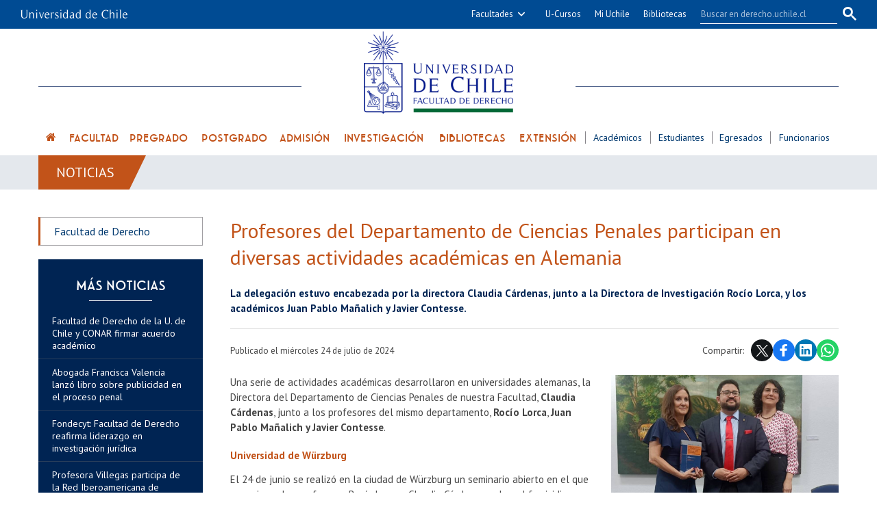

--- FILE ---
content_type: text/html; charset=utf-8
request_url: https://derecho.uchile.cl/noticias/218633/profesores-participan-en-diversas-actividades-academicas-en-alemania
body_size: 11346
content:
<!DOCTYPE html>
<html xml:lang="es" lang="es" class="no-js">
<!-- cms:page content="website:/Derecho/plantillas/contenido" dialog="standard-templating-kit:pages/metadatos/metaPagina" -->
<!-- /cms:page -->
<head>
    <meta charset="UTF-8">
    <meta name="twitter:url" content="https://derecho.uchile.cl/noticias/218633/profesores-participan-en-diversas-actividades-academicas-en-alemania">
    <meta property="og:url" content="https://derecho.uchile.cl/noticias/218633/profesores-participan-en-diversas-actividades-academicas-en-alemania">
      <title>Profesores del Departamento de Ciencias Penales participan en diversas actividades académicas en Alemania - Facultad de Derecho - Universidad de Chile</title>
      <meta name="twitter:title" content="Profesores del Departamento de Ciencias Penales participan en diversas actividades académicas en Alemania - Facultad de Derecho - Universidad de Chile">
      <meta property="og:title" content="Profesores del Departamento de Ciencias Penales participan en diversas actividades académicas en Alemania - Facultad de Derecho - Universidad de Chile">
    <meta property="og:image" content="https://derecho.uchile.cl/dam/jcr:5eb0304d-6771-44a1-9f35-6829e495a24a/julio_actividades_cs_penales_1.jpg">
  
  
          <meta name="description" content="La delegación estuvo encabezada por la directora Claudia Cárdenas, junto a la Directora de Investigación Rocío Lorca, y los académicos Juan Pablo Mañalich y Javier Conte">
          <meta name="twitter:description" content="La delegación estuvo encabezada por la directora Claudia Cárdenas, junto a la Directora de Investigación Rocío Lorca, y los académicos Juan Pablo Mañalich y Javier Conte">
          <meta property="og:description" content="La delegación estuvo encabezada por la directora Claudia Cárdenas, junto a la Directora de Investigación Rocío Lorca, y los académicos Juan Pablo Mañalich y Javier Conte">
  
  
      <meta name="twitter:image"   content="https://derecho.uchile.cl/dam/jcr:5eb0304d-6771-44a1-9f35-6829e495a24a/julio_actividades_cs_penales_1.jpg">
      <meta name="twitter:site" content="@derechouchile">
      <link rel="canonical" href="https://derecho.uchile.cl/noticias/218633/profesores-participan-en-diversas-actividades-academicas-en-alemania">
    <meta name="twitter:card" content="summary">


<!-- Google tag (gtag.js) -->
<script async src="https://www.googletagmanager.com/gtag/js?id=G-0TD6KS63LY"></script>
<script>
  window.dataLayer = window.dataLayer || [];
  function gtag(){dataLayer.push(arguments);}
  gtag('js', new Date());

  gtag('config', 'G-0TD6KS63LY');
</script>

<meta name="viewport" content="width=device-width, initial-scale=1"> 
<meta name="apple-mobile-web-app-title" content="Facultad de Derecho - Universidad de Chile">
<meta name="application-name" content="Facultad de Derecho - Universidad de Chile">
<meta name="msapplication-TileColor" content="#ffffff">
<meta name="msapplication-TileImage" content="/.resources/portal-uchile/mstile-150x150.png">
<meta name="theme-color" content="#004b93">

<link rel="icon" href="/.resources/portal-uchile/favicon.ico" sizes="32x32">
<link rel="icon" href="/.resources/portal-uchile/favicon.svg" type="image/svg+xml">
<link rel="apple-touch-icon" href="/.resources/portal-uchile/favicon/apple-touch-icon.png">

<link rel="preconnect" href="https://fonts.googleapis.com">
<link rel="preconnect" href="https://fonts.gstatic.com" crossorigin>
<link href="https://fonts.googleapis.com/css2?family=PT+Sans:ital,wght@0,400;0,700;1,400;1,700&display=swap" rel="stylesheet">

<link rel="stylesheet" href="https://use.typekit.net/xhw5eof.css">
<link rel="stylesheet" href="/.resources/portal-uchile/styles/jquery.fancybox.min.css">
<link rel="stylesheet" href="/.resources/portal-Derecho/styles/main40.css">

    <link rel="stylesheet" type="text/css" href="/.resources/uchile-recursos/addthis.css" media="screen">
    <link rel="stylesheet" type="text/css" href="/.resources/uchile-recursos/no-editor.css" media="screen">
</head>
<body>
<header>
	<!-- Barra UCHILE -->
	<div class="uchile__header">
		<div class="uchile__container">
			<a href="#content" title="Saltar al contenido" style="display: none" accesskey="s">Ir al contenido</a>
			<!-- Logo UCHILE -->
			<div class="uchile__left">
				<a tabindex="1" title="Universidad de Chile" href="https://uchile.cl/" target="_blank"><img src="/.resources/logos/barra-uchile.png" alt="Universidad de Chile" style="width: 156px;"></a>
			</div>
			<!-- Buscador UCHILE -->
			<a class="uchile__open-search" href="#;" title="Abrir buscador"><span class="ln-1"></span><span class="ln-2"></span><span class="ln-3"></span></a>
			<div class="uchile__search">
				<p>Buscador</p>
				<script async src="https://cse.google.com/cse.js?cx=015318462511296752778:2bvuofvgsoy"></script>
				<div class="gcse-searchbox-only"></div>
			</div>
			<!-- Menu UCHILE -->
			<div class="uchile__right">
				<a tabindex="2" href="javascript:void(0)" title="Otras facultades" class="uchile__dropdown__btn">Facultades</a>
				<ul class="uchile__dropdown__links">
                	<li><a tabindex="-1" target="_blank" href="https://fau.uchile.cl" title="Facultad de Arquitectura y Urbanismo">Arquitectura y Urbanismo</a></li>
                	<li><a tabindex="-1" target="_blank" href="https://artes.uchile.cl" title="Facultad de Artes">Artes</a></li>
                	<li><a tabindex="-1" target="_blank" href="https://ciencias.uchile.cl" title="Facultad de Ciencias">Ciencias</a></li>
                	<li><a tabindex="-1" target="_blank" href="https://agronomia.uchile.cl" title="Facultad de Ciencias Agronómicas">Cs. Agronómicas</a></li>
                	<li><a tabindex="-1" target="_blank" href="https://ingenieria.uchile.cl" title="Facultad de Ciencias Físicas y Matemáticas">Cs. Físicas y Matemáticas</a></li>
                	<li><a tabindex="-1" target="_blank" href="https://forestal.uchile.cl" title="Facultad de Ciencias Forestales y de la Conservación de la Naturaleza">Cs. Forestales y Conservación</a></li>
                	<li><a tabindex="-1" target="_blank" href="https://quimica.uchile.cl" title="Facultad de Ciencias Químicas y Farmacéuticas">Cs. Químicas y Farmacéuticas</a></li>
                	<li><a tabindex="-1" target="_blank" href="https://facso.uchile.cl" title="Facultad de Ciencias Sociales">Cs. Sociales</a></li>
                	<li><a tabindex="-1" target="_blank" href="https://veterinaria.uchile.cl" title="Facultad de Ciencias Veterinarias y Pecuarias">Cs. Veterinarias y Pecuarias</a></li>
                	<li><a tabindex="-1" target="_blank" href="https://fcei.uchile.cl" title="Facultad de Comunicación e Imagen">Comunicación e Imagen</a></li>
                	<li><a tabindex="-1" target="_blank" href="https://derecho.uchile.cl" title="Facultad de Derecho">Derecho</a></li>
                	<li><a tabindex="-1" target="_blank" href="https://fen.uchile.cl" title="Facultad de Economía y Negocios">Economía y Negocios</a></li>
                	<li><a tabindex="-1" target="_blank" href="https://filosofia.uchile.cl" title="Facultad de Filosofía y Humanidades">Filosofía y Humanidades</a></li>
                	<li><a tabindex="-1" target="_blank" href="https://gobierno.uchile.cl" title="Facultad de Gobierno">Gobierno</a></li>
                	<li><a tabindex="-1" target="_blank" href="https://medicina.uchile.cl" title="Facultad de Medicina">Medicina</a></li>
                	<li><a tabindex="-1" target="_blank" href="https://odontologia.uchile.cl" title="Facultad de Odontología">Odontología</a></li>
                	<li><a tabindex="-1" target="_blank" href="https://ie.uchile.cl" title="Instituto de Estudios Avanzados en Educación">Estudios Avanzados en Educación</a></li>
                	<li><a tabindex="-1" target="_blank" href="https://iei.uchile.cl" title="Instituto de Estudios Internacionales">Estudios Internacionales</a></li>
                	<li><a tabindex="-1" target="_blank" href="https://inta.uchile.cl" title="Instituto de Nutrición y Tecnología de los Alimentos">Nutrición y Tecnología de Alimentos</a></li>
                	<li><a tabindex="-1" target="_blank" href="https://www.bachillerato.uchile.cl" title="Programa Académico de Bachillerato">Bachillerato</a></li>
                	<li><a tabindex="-1" target="_blank" href="https://www.redclinica.cl" title="Hospital Clínico Universidad de Chile">Hospital Clínico</a></li>
                </ul>
				<a tabindex="3" title="Plataforma de apoyo a la docencia" href="https://www.u-cursos.cl/" target="_blank">U-Cursos</a>
				<a tabindex="4" title="Intranet de servicios personalizados" href="https://mi.uchile.cl/" target="_blank">Mi Uchile</a>
				<a tabindex="5" title="Información y bibliotecas" href="https://uchile.cl/bibliotecas" target="_blank">Bibliotecas</a> 
			</div>
		</div>
	</div>
	<!-- Logotipo -->
	<div class="header__banner">
		<div class="container">
			<a class="header__open-nav" href="#;" title="Abrir navegador"><span class="ln-1"></span><span class="ln-2"></span><span class="ln-3"></span><span class="txt">MENÚ</span></a>
			<a class="header__logo" href="/" accesskey="1"><img class="banner__img" src="/.resources/portal-Derecho/images/nuevo-logo-derecho.png" alt="Portada Facultad de Derecho - Universidad de Chile"></a>
		</div>
	</div>
	<!-- Menu principal + Canales -->
	<nav class="header__nav">
		<div class="container">
			<ul>
				<li><a href="/" title="Portada" class="portada"> </a></li>
				<li><a href="/facultad" title="Facultad">Facultad</a></li>
				<li><a href="/pregrado" title="Escuela de Pregrado">Pregrado</a></li>
				<li><a href="/postgrado" title="Escuela de Postgrado y Postítulo">Postgrado</a></li>
				<li><a href="/admision" title="Admisión">Admisión</a></li>
				<li><a href="/investigacion" title="Dirección de Investigación">Investigación</a></li>
				<li><a href="/biblioteca" title="Biblioteca Digital Alejandro Álvarez">Bibliotecas</a></li>
				<li><a href="/extension" title="Dirección de Extensión">Extensión</a></li>
			</ul>
			<ul class="header__links">
				<li><a href="/academicos" title="Información para académicos">Académicos</a></li>
				<li><a href="/estudiantes" title="Información para estudiantes">Estudiantes</a></li>
				<li><a href="/egresados" title="Información para egresados">Egresados</a></li>
				<li><a href="/funcionarios" title="Información para funcionarios">Funcionarios</a></li>
			</ul>
		</div>
	</nav>
</header>

<!-- cms:page content="website:/Derecho/plantillas/contenido" -->
<!-- /cms:page -->

<section class="derecho content mainNoticia" id="content">
    <!-- Breadcrumb -->
    <div class="content__header"><a href="/noticias-facultad" title="Noticias">Noticias</a></div>
    <!-- Content -->
    <div class="container">
        <div class="content__wrap" itemscope itemtype="https://schema.org/NewsArticle">
            <aside class="content__aside">
                <a href="/noticias" class="btn_news">Facultad de Derecho</a>
                <div class="mod__titles">
                  <h2 class="mod__title">Más Noticias</h2>
                </div>
<div class="mod mod_last-news">
    <div class="mod__titles"><h2 class="mod__title"></h2></div>
  <div class="mod__body">
    <div class="mod_last-news__list">
                <article  class="mod_last-news__item">
                    <figure class="mod_last-news__img">
                        <a href="/noticias/237161/-facultad-de-derecho-de-la-u-de-chile-y-conar-firmar-acuerdo-academico">
                                <img src="/.imaging/stk/uchile/ancho500/dam/imagenes/Derecho/imagenes-noticias/2026-enero-web/enero-Conar-Decano.jpg/jcr:content/enero%20Conar%20Decano.jpg.jpg" alt="">
                        </a>
                    </figure>
                    <h3 class="mod_last-news__item-title">
                      <a href="/noticias/237161/-facultad-de-derecho-de-la-u-de-chile-y-conar-firmar-acuerdo-academico"> Facultad de Derecho de la U. de Chile y CONAR firmar acuerdo académico</a>
                    </h3>
                        <p class="mod_last-news__item-teaser">El hito de la alianza entre ambas instituciones es el lanzamiento de un curso de educación continua en regulación y autorregulación publicitaria. Un programa que abordará de manera integral la publicidad comercial y su reglamentación en el ordenamiento jurídico chileno.</p>
                    <div class="col-12">
                      <a class="mod__more-link" href="/noticias/237161/-facultad-de-derecho-de-la-u-de-chile-y-conar-firmar-acuerdo-academico">Continuar leyendo</a>
                    </div>
                </article>
                <article  class="mod_last-news__item">
                    <figure class="mod_last-news__img">
                        <a href="/noticias/237095/abogada-francisca-valencia-lanzo-libro-sobre-publicidad-en-el-proceso-penal">
                                <img src="/.imaging/stk/uchile/ancho500/dam/imagenes/Derecho/imagenes-noticias/2026-enero-web/enero-publicidad-ap.jpg0/jcr:content/enero%20publicidad%20ap.jpg.jpg" alt="">
                        </a>
                    </figure>
                    <h3 class="mod_last-news__item-title">
                      <a href="/noticias/237095/abogada-francisca-valencia-lanzo-libro-sobre-publicidad-en-el-proceso-penal">Abogada Francisca Valencia lanzó libro sobre publicidad en el proceso penal</a>
                    </h3>
                        <p class="mod_last-news__item-teaser">La actividad reunió a destacados académicos y académicas del ámbito penal y procesal chileno. La idea fue generar una reflexión sobre los desafíos que enfrenta la publicidad judicial en un contexto marcado por la digitalización y la difusión masiva de información.</p>
                    <div class="col-12">
                      <a class="mod__more-link" href="/noticias/237095/abogada-francisca-valencia-lanzo-libro-sobre-publicidad-en-el-proceso-penal">Continuar leyendo</a>
                    </div>
                </article>
                <article  class="mod_last-news__item">
                    <figure class="mod_last-news__img">
                        <a href="/noticias/237084/fondecyt-facultad-de-derecho-reafirma-liderazgo-en-investigacion-juridica">
                                <img src="/.imaging/stk/uchile/ancho500/dam/imagenes/Derecho/imagenes-noticias/2026-enero-web/enero-Fondecyt-acad-eacute-micos.png/jcr:content/enero%20Fondecyt%20acad&eacute;micos.png.png" alt="">
                        </a>
                    </figure>
                    <h3 class="mod_last-news__item-title">
                      <a href="/noticias/237084/fondecyt-facultad-de-derecho-reafirma-liderazgo-en-investigacion-juridica">Fondecyt: Facultad de Derecho reafirma liderazgo en investigación jurídica</a>
                    </h3>
                        <p class="mod_last-news__item-teaser">Los proyectos adjudicados corresponden a las y los profesores María de los Ángeles González, Pablo Aguayo, Cristián Banfi, Francisco Soto y Álvaro Castro, quienes obtuvieron financiamiento en la categoría Regular del principal concurso de investigación científica del país.</p>
                    <div class="col-12">
                      <a class="mod__more-link" href="/noticias/237084/fondecyt-facultad-de-derecho-reafirma-liderazgo-en-investigacion-juridica">Continuar leyendo</a>
                    </div>
                </article>
                <article  class="mod_last-news__item">
                    <figure class="mod_last-news__img">
                        <a href="/noticias/237044/profesora-villegas-participa-de-la-red-iberoamericana-de-politica-criminal-">
                                <img src="/.imaging/stk/uchile/ancho500/dam/imagenes/Derecho/imagenes-noticias/2026-enero-web/enero-salamanca-apertura.jpg/jcr:content/enero%20salamanca%20apertura.jpg.jpg" alt="">
                        </a>
                    </figure>
                    <h3 class="mod_last-news__item-title">
                      <a href="/noticias/237044/profesora-villegas-participa-de-la-red-iberoamericana-de-politica-criminal-">Profesora Villegas participa de la Red Iberoamericana de Política Criminal </a>
                    </h3>
                        <p class="mod_last-news__item-teaser">En su primer encuentro, el foro convocó a profesionales, docentes e investigadores de 18 países para abordar el combate de la criminalidad sin vulnerar los derechos humanos. La profesora del Departamento de Ciencias Penales, Myrna Villegas participó con la ponencia "La política criminal de seguridad reforzada en Chile (2014–2025): continuidad, profundización y tensiones garantistas".</p>
                    <div class="col-12">
                      <a class="mod__more-link" href="/noticias/237044/profesora-villegas-participa-de-la-red-iberoamericana-de-politica-criminal-">Continuar leyendo</a>
                    </div>
                </article>
                <article  class="mod_last-news__item">
                    <figure class="mod_last-news__img">
                        <a href="/noticias/236984/workshop-analizo-rol-de-los-bancos-centrales-en-america-latina-">
                                <img src="/.imaging/stk/uchile/ancho500/dam/imagenes/Derecho/imagenes-noticias/2026-enero-web/carrusel.jpg/jcr:content/carrusel.jpg.jpg" alt="">
                        </a>
                    </figure>
                    <h3 class="mod_last-news__item-title">
                      <a href="/noticias/236984/workshop-analizo-rol-de-los-bancos-centrales-en-america-latina-">Workshop analizó rol de los bancos centrales en América Latina </a>
                    </h3>
                        <p class="mod_last-news__item-teaser">Durante los días 13 y 14 de enero de 2026, se realizó el workshop internacional “Law and
Political Economy of Central Banks in Latin America: Legitimacy and Production of
Value”, una instancia académica que reunió a especialistas nacionales e internacionales para
analizar el rol de los bancos centrales en América Latina desde una perspectiva jurídica e
interdisciplinaria.</p>
                    <div class="col-12">
                      <a class="mod__more-link" href="/noticias/236984/workshop-analizo-rol-de-los-bancos-centrales-en-america-latina-">Continuar leyendo</a>
                    </div>
                </article>
                <article  class="mod_last-news__item">
                    <figure class="mod_last-news__img">
                        <a href="/noticias/236972/derecho-internacional-y-la-democracia-en-venezuela">
                                <img src="/.imaging/stk/uchile/ancho500/dam/imagenes/Derecho/imagenes-noticias/2026-enero-web/Enero---Grossam-Portada.jpg/jcr:content/Enero%20-%20Grossam%20Portada.jpg.jpg" alt="">
                        </a>
                    </figure>
                    <h3 class="mod_last-news__item-title">
                      <a href="/noticias/236972/derecho-internacional-y-la-democracia-en-venezuela">Derecho internacional y la democracia en Venezuela</a>
                    </h3>
                        <p class="mod_last-news__item-teaser">Seminario organizado por el Departamento de Derecho Internacional, el Departamento de Derecho Público y la Dirección de Extensión y egresados abordó los desafíos globales del derecho internacional y estándares para una transición democrática en Venezuela</p>
                    <div class="col-12">
                      <a class="mod__more-link" href="/noticias/236972/derecho-internacional-y-la-democracia-en-venezuela">Continuar leyendo</a>
                    </div>
                </article>
                <article  class="mod_last-news__item">
                    <figure class="mod_last-news__img">
                        <a href="/noticias/236887/facultad-recibe-al-mejor-puntaje-de-derecho-a-nivel-nacional">
                                <img src="/.imaging/stk/uchile/ancho500/dam/imagenes/Derecho/imagenes-noticias/2026-enero-web/enero-admisi-oacute-n-Facundo-sala-de-facultad.jpg/jcr:content/enero%20admisi&oacute;n%20Facundo%20sala%20de%20facultad.jpg.jpg" alt="">
                        </a>
                    </figure>
                    <h3 class="mod_last-news__item-title">
                      <a href="/noticias/236887/facultad-recibe-al-mejor-puntaje-de-derecho-a-nivel-nacional">Facultad recibe al mejor puntaje de Derecho a nivel nacional</a>
                    </h3>
                        <p class="mod_last-news__item-teaser">Facundo Molina ingresó a nuestra Facultad en el primer lugar de admisión regular 2026 con 982,75 puntos ponderados. De esta manera, se convirtió en el mejor puntaje de todas las escuelas de Derecho del país, también en el primer alumno en adjudicarse la nueva Beca Abogado Arturo Prat. </p>
                    <div class="col-12">
                      <a class="mod__more-link" href="/noticias/236887/facultad-recibe-al-mejor-puntaje-de-derecho-a-nivel-nacional">Continuar leyendo</a>
                    </div>
                </article>
                <article  class="mod_last-news__item">
                    <figure class="mod_last-news__img">
                        <a href="/noticias/236847/presentan-version-en-ingles-de-la-obra-del-profesor-enrique-barros-">
                                <img src="/.imaging/stk/uchile/ancho500/dam/imagenes/Derecho/imagenes-noticias/2026-enero-web/enero-Barros-apertura.JPG/jcr:content/enero%20Barros%20apertura.JPG.JPG" alt="">
                        </a>
                    </figure>
                        <p class="mod_last-news__epigraph">Tratado de Responsabilidad Extracontractual:</p>
                    <h3 class="mod_last-news__item-title">
                      <a href="/noticias/236847/presentan-version-en-ingles-de-la-obra-del-profesor-enrique-barros-">Presentan versión en inglés de la obra del profesor Enrique Barros </a>
                    </h3>
                        <p class="mod_last-news__item-teaser">Considerada una obra fundamental del derecho privado chileno y latinoamericano, el "Tratado de Responsabilidad Extracontractual" fue traducido al inglés y publicado como parte de una serie del Oxford Institute of European and Comparative Law. Editado por el profesor Francisco González y con prólogo de Reinhard Zimmermann, es el resultado del trabajo y la voluntad de académicos chilenos y extranjeros. El texto fue presentado en nuestra Facultad como un homenaje al profesor Barros por sus 50 años de contribuciones al derecho chileno.</p>
                    <div class="col-12">
                      <a class="mod__more-link" href="/noticias/236847/presentan-version-en-ingles-de-la-obra-del-profesor-enrique-barros-">Continuar leyendo</a>
                    </div>
                </article>
                <article  class="mod_last-news__item">
                    <figure class="mod_last-news__img">
                        <a href="/noticias/236828/i-jornadas-nacionales-de-investigacion-en-ddhh-convocaron-a-la-academia-">
                                <img src="/.imaging/stk/uchile/ancho500/dam/imagenes/Derecho/imagenes-noticias/2026-enero-web/enero-DDHH-carrusel.jpg/jcr:content/enero%20DDHH%20carrusel.jpg.jpg" alt="">
                        </a>
                    </figure>
                    <h3 class="mod_last-news__item-title">
                      <a href="/noticias/236828/i-jornadas-nacionales-de-investigacion-en-ddhh-convocaron-a-la-academia-">I Jornadas Nacionales de Investigación en DDHH convocaron a la academia </a>
                    </h3>
                        <p class="mod_last-news__item-teaser">En dos exitosas jornadas de reflexión académica se reunieron investigadoras e investigadores de todo el país para debatir los principales desafíos contemporáneos en materia de derechos humanos.</p>
                    <div class="col-12">
                      <a class="mod__more-link" href="/noticias/236828/i-jornadas-nacionales-de-investigacion-en-ddhh-convocaron-a-la-academia-">Continuar leyendo</a>
                    </div>
                </article>
                <article  class="mod_last-news__item">
                    <figure class="mod_last-news__img">
                        <a href="/noticias/236784/derecho-u-de-chile-recibe-el-mayor-puntaje-de-seleccion-y-de-corte-">
                                <img src="/.imaging/stk/uchile/ancho500/dam/imagenes/Derecho/imagenes-noticias/2026-enero-web/enero-admisi-oacute-n-2026-fachada.jpg/jcr:content/enero%20admisi&oacute;n%202026%20fachada.jpg.jpg" alt="">
                        </a>
                    </figure>
                    <h3 class="mod_last-news__item-title">
                      <a href="/noticias/236784/derecho-u-de-chile-recibe-el-mayor-puntaje-de-seleccion-y-de-corte-">Facultad de Derecho Universidad de Chile logra puntaje histórico de ingreso</a>
                    </h3>
                        <p class="mod_last-news__item-teaser">Nuestra Facultad marcó un alza en el puntaje de ingreso y de corte a la carrera. Además de la excelencia académica, lidera en representación a nivel regional, con estudiantes de todo el país y diversidad de establecimientos educacionales. </p>
                    <div class="col-12">
                      <a class="mod__more-link" href="/noticias/236784/derecho-u-de-chile-recibe-el-mayor-puntaje-de-seleccion-y-de-corte-">Continuar leyendo</a>
                    </div>
                </article>
                <article  class="mod_last-news__item">
                    <figure class="mod_last-news__img">
                        <a href="/noticias/236655/universidad-de-chile-ofrecio-cursos-formativos-en-derecho">
                                <img src="/.imaging/stk/uchile/ancho500/dam/imagenes/Derecho/imagenes-noticias/2026-enero-web/2.jpg0/jcr:content/2.jpg.jpg" alt="">
                        </a>
                    </figure>
                    <h3 class="mod_last-news__item-title">
                      <a href="/noticias/236655/universidad-de-chile-ofrecio-cursos-formativos-en-derecho">Universidad de Chile ofreció cursos formativos en Derecho</a>
                    </h3>
                        <p class="mod_last-news__item-teaser">Durante enero, estudiantes de enseñanza media asistieron a la Escuela de Verano de la Universidad de Chile que impartió una serie de cursos orientados a la formación académica y al fortalecimiento del pensamiento crítico en torno al Derecho y la regulación económica.</p>
                    <div class="col-12">
                      <a class="mod__more-link" href="/noticias/236655/universidad-de-chile-ofrecio-cursos-formativos-en-derecho">Continuar leyendo</a>
                    </div>
                </article>
    </div>
  </div>
</div>
            </aside>
            <div class="content__main">
                <h1 class="content__title" itemprop="alternativeHeadline">Profesores del Departamento de Ciencias Penales participan en diversas actividades académicas en Alemania</h1>
                    <div style="display:none;" itemprop="headline">Profesores participan en diversas actividades académicas en Alemania</div>
                <p class="content__teaser">La delegación estuvo encabezada por la directora Claudia Cárdenas, junto a la Directora de Investigación Rocío Lorca, y los académicos Juan Pablo Mañalich y Javier Contesse.</p>
                <div class="content__datetime">
                    <time datetime="2024-07-24" itemprop="datePublished" content="2024-07-24">Publicado el miércoles 24 de julio de 2024</time>
                    <!--/ datetime -->
<div class="herramientas-top-redes_addthis">
    <span>Compartir: </span>
    
            
        <ul class="compartir-contenidos uno">
            <li><a href="https://twitter.com/intent/tweet?text=Profesores del Departamento de Ciencias Penales participan en diversas actividades académicas en Alemania&url=http://uchile.cl/d218633&via=uchile" target="_blank">
                <svg xmlns="http://www.w3.org/2000/svg" fill="white" style="width: 26px; height: 17px;" class="at-icon-twitter" viewBox="0 0 32 32">
                    <title>Compartir vía X</title>
                    <path xmlns="http://www.w3.org/2000/svg" d="M.08,0,13.21,17.55,0,31.82H3L14.54,19.33l9.34,12.49H34L20.13,13.28,32.43,0h-3L18.81,11.51,10.2,0ZM4.45,2.19H9.1L29.63,29.63H25Z"/>
                </svg>X</a>
            </li>
            
            <li><a href="https://web.facebook.com/sharer.php?s=100&p[title]=Profesores del Departamento de Ciencias Penales participan en diversas actividades académicas en Alemania&p[summary]=&p[url]=http://uchile.cl/d218633&p[images][0]=&_rdc=1&_rdr" target="_blank">
                <svg xmlns="http://www.w3.org/2000/svg" fill="white" style="width: 26px; height: 26px;" class="at-icon-facebook" viewBox="0 0 32 32">
                    <title>Compartir vía Facebook</title>
                    <path d="M22 5.16c-.406-.054-1.806-.16-3.43-.16-3.4 0-5.733 1.825-5.733 5.17v2.882H9v3.913h3.837V27h4.604V16.965h3.823l.587-3.913h-4.41v-2.5c0-1.123.347-1.903 2.198-1.903H22V5.16z" fill-rule="evenodd"></path>
                </svg>Facebook</a>
            </li>
            
            <li><a href="https://www.linkedin.com/shareArticle?mini=true&amp;url=http://uchile.cl/d218633" target="_blank">
                <svg xmlns="http://www.w3.org/2000/svg" width="18" height="18" fill="white" class="bi bi-linkedin" viewBox="0 0 16 16">
                    <title>Compartir por LinkedIn</title>
                    <path d="M0 1.146C0 .513.526 0 1.175 0h13.65C15.474 0 16 .513 16 1.146v13.708c0 .633-.526 1.146-1.175 1.146H1.175C.526 16 0 15.487 0 14.854V1.146zm4.943 12.248V6.169H2.542v7.225h2.401zm-1.2-8.212c.837 0 1.358-.554 1.358-1.248-.015-.709-.52-1.248-1.342-1.248-.822 0-1.359.54-1.359 1.248 0 .694.521 1.248 1.327 1.248h.016zm4.908 8.212V9.359c0-.216.016-.432.08-.586.173-.431.568-.878 1.232-.878.869 0 1.216.662 1.216 1.634v3.865h2.401V9.25c0-2.22-1.184-3.252-2.764-3.252-1.274 0-1.845.7-2.165 1.193v.025h-.016a5.54 5.54 0 0 1 .016-.025V6.169h-2.4c.03.678 0 7.225 0 7.225h2.4z"></path>
                </svg>LinkedIn</a>
            </li>
            
            <li><a href="https://api.whatsapp.com/send?text= Profesores del Departamento de Ciencias Penales participan en diversas actividades académicas en Alemania%20http://uchile.cl/d218633" target="_blank">
                <svg xmlns="http://www.w3.org/2000/svg" width="20" height="20" fill="white" class="bi bi-whatsapp" viewBox="0 0 16 16">
                    <title>Compartir por WhatsApp</title>
                    <path d="M13.601 2.326A7.854 7.854 0 0 0 7.994 0C3.627 0 .068 3.558.064 7.926c0 1.399.366 2.76 1.057 3.965L0 16l4.204-1.102a7.933 7.933 0 0 0 3.79.965h.004c4.368 0 7.926-3.558 7.93-7.93A7.898 7.898 0 0 0 13.6 2.326zM7.994 14.521a6.573 6.573 0 0 1-3.356-.92l-.24-.144-2.494.654.666-2.433-.156-.251a6.56 6.56 0 0 1-1.007-3.505c0-3.626 2.957-6.584 6.591-6.584a6.56 6.56 0 0 1 4.66 1.931 6.557 6.557 0 0 1 1.928 4.66c-.004 3.639-2.961 6.592-6.592 6.592zm3.615-4.934c-.197-.099-1.17-.578-1.353-.646-.182-.065-.315-.099-.445.099-.133.197-.513.646-.627.775-.114.133-.232.148-.43.05-.197-.1-.836-.308-1.592-.985-.59-.525-.985-1.175-1.103-1.372-.114-.198-.011-.304.088-.403.087-.088.197-.232.296-.346.1-.114.133-.198.198-.33.065-.134.034-.248-.015-.347-.05-.099-.445-1.076-.612-1.47-.16-.389-.323-.335-.445-.34-.114-.007-.247-.007-.38-.007a.729.729 0 0 0-.529.247c-.182.198-.691.677-.691 1.654 0 .977.71 1.916.81 2.049.098.133 1.394 2.132 3.383 2.992.47.205.84.326 1.129.418.475.152.904.129 1.246.08.38-.058 1.171-.48 1.338-.943.164-.464.164-.86.114-.943-.049-.084-.182-.133-.38-.232z"/>
                </svg>WhatsApp</a>
            </li>
        </ul> 

</div>                </div>
                <!-- Noticia nueva -->
                <div class="related__images"></div>
                <aside class="content__related">
                    <!-- Noticia migrada -->
                    <ul class="related__links">
                    </ul>
                    <ul class="related__attachments">
                    </ul>
                </aside>
                
                <div class="content__description" itemprop="articleBody"><p><img alt="Embajadora Magdalena Atria, académico Francisco Bustos y profesora Claudia Cárdenas." longdesc="Embajadora Magdalena Atria, académico Francisco Bustos y profesora Claudia Cárdenas." src="/dam/jcr:5eb0304d-6771-44a1-9f35-6829e495a24a/julio_actividades_cs_penales_1.jpg" style="width: 1024px; height: 700px; float: right;" title="Embajadora Magdalena Atria, académico Francisco Bustos y profesora Claudia Cárdenas." /><img alt="Exposición de la profesora Rocío Lorca, Directora de Investigación de nuestra Facultad." longdesc="Exposición de la profesora Rocío Lorca, Directora de Investigación de nuestra Facultad." src="/dam/jcr:a2fd12a6-63ad-4e4a-a73f-59a471766e00/julio_actividades_cs_penales_2.jpg" style="width: 1024px; height: 700px; float: right;" title="Exposición de la profesora Rocío Lorca, Directora de Investigación de nuestra Facultad." /><img alt="Exposición de la profesora Claudia Cárdenas, Directora del Departamento de Ciencias Penales." longdesc="Exposición de la profesora Claudia Cárdenas, Directora del Departamento de Ciencias Penales." src="/dam/jcr:a66e8d71-080a-4880-865e-1eb0f70d5dd7/julio_actividades_cs_penales_3.jpg" style="width: 1024px; height: 700px; float: right;" title="Exposición de la profesora Claudia Cárdenas, Directora del Departamento de Ciencias Penales." />Una serie de actividades acad&eacute;micas desarrollaron en universidades alemanas, la Directora del Departamento de Ciencias Penales de nuestra Facultad, <strong>Claudia C&aacute;rdenas</strong>, junto a los profesores del mismo departamento, <strong>Roc&iacute;o Lorca</strong>, <strong>Juan Pablo Ma&ntilde;alich</strong> <strong>y Javier Contesse</strong>.</p>

<h4><strong>Universidad de W&uuml;rzburg</strong></h4>

<p>El 24 de junio se realiz&oacute; en la ciudad de W&uuml;rzburg un seminario abierto en el que expusieron las profesoras Roc&iacute;o Lorca y Claudia C&aacute;rdenas, sobre el femicidio en Chile y la justicia de transici&oacute;n en Chile, respectivamente. Las exposiciones tuvieron lugar en ingl&eacute;s y el p&uacute;blico estuvo integrado por estudiantes y colaboradores del profesor de la Universidad de W&uuml;rzburg,&nbsp;<strong>Eric Hilgendorf</strong>, quien visit&oacute; nuestra Facultad en mayo pasado.</p>

<h4><strong>Presentaci&oacute;n Libro Profesor Francisco Bustos</strong></h4>

<p>Luego, el 1 de julio en la Embajada de Chile en Berl&iacute;n, se present&oacute; el libro &quot;La circunstancia agravante del art&iacute;culo 12 N&ordm; 8 del C&oacute;digo Penal y su (in)aplicaci&oacute;n en causas sobre cr&iacute;menes de lesa humanidad: un an&aacute;lisis de la jurisprudencia chilena (1993-2020)&quot;, del acad&eacute;mico del Departamento de Ense&ntilde;anza Cl&iacute;nica del Derecho, <strong>Francisco Bustos</strong>, quien se encuentra en una comisi&oacute;n de estudios en Alemania.</p>

<p>La presentaci&oacute;n del libro estuvo a cargo de la Directora del Departamento, profesora <strong>Claudia C&aacute;rdenas</strong>, y cont&oacute; con la presencia de la embajadora de Chile en Alemania, <strong>Magdalena Atria</strong>.</p>

<p>La investigaci&oacute;n del profesor se refiere a la pregunta acerca de la pena justa para actos inhumanos, la proporci&oacute;n de la respuesta penal del Estado de acuerdo a la gravedad de los distintos delitos), y sus principales hallazgos, explicando las razones por las que habr&iacute;a que aplicarla y las que se esgrimen para su inaplicaci&oacute;n.</p>

<h4><strong>Actividades Directora del Departamento</strong></h4>

<p>Adem&aacute;s, la directora del Departamento de Ciencias Penales de la Facultad particip&oacute; como expositora en dos seminarios realizados en las universidades alemanas de M&uuml;nster y Bremen.</p>

<p>El 22 de junio, en la <strong>Universidad de M&uuml;nster</strong>, la profesora C&aacute;rdenas present&oacute; la ponencia &quot;Los cr&iacute;menes de la dictadura como cr&iacute;menes de lesa humanidad en las resoluciones judiciales chilenas&quot;. All&iacute; abord&oacute; las razones por las que fue necesario y correcto aplicar el derecho internacional en conjunto con el derecho interno en las causas por cr&iacute;menes de la dictadura y la forma jur&iacute;dica en la que este proceso se ha llevado adelante.</p>

<p>Posteriormente el 25 de junio, en la <strong>Universidad de Bremen</strong> expuso sobre &quot;La persecuci&oacute;n penal de los delitos vinculados a Colonia Dignidad en Chile y en Alemania&quot;. All&iacute;, la profesora C&aacute;rdenas dio un panorama general de las causas penales en Chile, con &eacute;nfasis en aquellas en las que se ha determinado que en Colonia Dignidad hubo un ataque contra la poblaci&oacute;n civil vinculado con la dictadura, de acuerdo a lo establecido judicialmente sobre la existencia de una asociaci&oacute;n entre jerarcas de Colonia Dignidad y personas al mando de DINA para cometer delitos, entre ellos los relativos a la persecuci&oacute;n de opositores pol&iacute;ticos, pero tambi&eacute;n hay delitos vinculados con armamento de guerra y delitos contra las personas.</p>
</div>
                
                <div class="content__credit" itemprop="author" itemscope itemtype="https://schema.org/Person">
                    <dl itemprop="sameAs">
                        <p itemprop="name">Comunicaciones Facultad de Derecho</p>
                    </dl>
                </div>
            </div>
        </div>
        <!-- Tools -->
        <div class="content__tools"><div id="herramientas">
    <div class="subir"><a href="#" title="Subir">Subir</a></div>
        <div id="herramientas-redes">
            <div class="herramientas-redes_compartir">
                                    <div class="compartir-texto">Compartir:</div>
                    <div class="url_corta" id="url_corta">https://uchile.cl/d218633</div>
                    <div class="texto_compartir" id="d_clip_container" style="position:relative;">
                    <span id="d_clip_button" class="d_clip_button" data-clipboard-target="#url_corta">Copiar</span>
                    </div>
                
          </div>
          <div class="herramientas-redes_email">                 
          </div>
          <div class="herramientas-redes_addthis">

                        
<ul class="compartir-contenidos uno">
    <li><a href="https://twitter.com/intent/tweet?text=Profesores del Departamento de Ciencias Penales participan en diversas actividades académicas en Alemania&url=http://uchile.cl/d218633&via=uchile" target="_blank">
        <svg xmlns="http://www.w3.org/2000/svg" fill="white" style="width: 26px; height: 17px;" class="at-icon-twitter" viewBox="0 0 32 32">
            <title>Compartir vía X</title>
            <path xmlns="http://www.w3.org/2000/svg" d="M.08,0,13.21,17.55,0,31.82H3L14.54,19.33l9.34,12.49H34L20.13,13.28,32.43,0h-3L18.81,11.51,10.2,0ZM4.45,2.19H9.1L29.63,29.63H25Z"/>
        </svg>X</a>
    </li>
    
    <li><a href="https://web.facebook.com/sharer.php?s=100&p[title]=Profesores del Departamento de Ciencias Penales participan en diversas actividades académicas en Alemania&p[summary]=&p[url]=http://uchile.cl/d218633&p[images][0]=&_rdc=1&_rdr" target="_blank">
        <svg xmlns="http://www.w3.org/2000/svg" fill="white" style="width: 26px; height: 26px;" class="at-icon-facebook" viewBox="0 0 32 32">
            <title>Compartir vía Facebook</title>
            <path d="M22 5.16c-.406-.054-1.806-.16-3.43-.16-3.4 0-5.733 1.825-5.733 5.17v2.882H9v3.913h3.837V27h4.604V16.965h3.823l.587-3.913h-4.41v-2.5c0-1.123.347-1.903 2.198-1.903H22V5.16z" fill-rule="evenodd"></path>
        </svg>Facebook</a>
    </li>
    
    <li><a href="https://www.linkedin.com/shareArticle?mini=true&amp;url=http://uchile.cl/d218633" target="_blank">
        <svg xmlns="http://www.w3.org/2000/svg" width="18" height="18" fill="white" class="bi bi-linkedin" viewBox="0 0 16 16">
            <title>Compartir por LinkedIn</title>
            <path d="M0 1.146C0 .513.526 0 1.175 0h13.65C15.474 0 16 .513 16 1.146v13.708c0 .633-.526 1.146-1.175 1.146H1.175C.526 16 0 15.487 0 14.854V1.146zm4.943 12.248V6.169H2.542v7.225h2.401zm-1.2-8.212c.837 0 1.358-.554 1.358-1.248-.015-.709-.52-1.248-1.342-1.248-.822 0-1.359.54-1.359 1.248 0 .694.521 1.248 1.327 1.248h.016zm4.908 8.212V9.359c0-.216.016-.432.08-.586.173-.431.568-.878 1.232-.878.869 0 1.216.662 1.216 1.634v3.865h2.401V9.25c0-2.22-1.184-3.252-2.764-3.252-1.274 0-1.845.7-2.165 1.193v.025h-.016a5.54 5.54 0 0 1 .016-.025V6.169h-2.4c.03.678 0 7.225 0 7.225h2.4z"></path>
        </svg>LinkedIn</a>
    </li>
    
    <li><a href="https://api.whatsapp.com/send?text= Profesores del Departamento de Ciencias Penales participan en diversas actividades académicas en Alemania%20http://uchile.cl/d218633" target="_blank">
        <svg xmlns="http://www.w3.org/2000/svg" width="20" height="20" fill="white" class="bi bi-whatsapp" viewBox="0 0 16 16">
            <title>Compartir por WhatsApp</title>
            <path d="M13.601 2.326A7.854 7.854 0 0 0 7.994 0C3.627 0 .068 3.558.064 7.926c0 1.399.366 2.76 1.057 3.965L0 16l4.204-1.102a7.933 7.933 0 0 0 3.79.965h.004c4.368 0 7.926-3.558 7.93-7.93A7.898 7.898 0 0 0 13.6 2.326zM7.994 14.521a6.573 6.573 0 0 1-3.356-.92l-.24-.144-2.494.654.666-2.433-.156-.251a6.56 6.56 0 0 1-1.007-3.505c0-3.626 2.957-6.584 6.591-6.584a6.56 6.56 0 0 1 4.66 1.931 6.557 6.557 0 0 1 1.928 4.66c-.004 3.639-2.961 6.592-6.592 6.592zm3.615-4.934c-.197-.099-1.17-.578-1.353-.646-.182-.065-.315-.099-.445.099-.133.197-.513.646-.627.775-.114.133-.232.148-.43.05-.197-.1-.836-.308-1.592-.985-.59-.525-.985-1.175-1.103-1.372-.114-.198-.011-.304.088-.403.087-.088.197-.232.296-.346.1-.114.133-.198.198-.33.065-.134.034-.248-.015-.347-.05-.099-.445-1.076-.612-1.47-.16-.389-.323-.335-.445-.34-.114-.007-.247-.007-.38-.007a.729.729 0 0 0-.529.247c-.182.198-.691.677-.691 1.654 0 .977.71 1.916.81 2.049.098.133 1.394 2.132 3.383 2.992.47.205.84.326 1.129.418.475.152.904.129 1.246.08.38-.058 1.171-.48 1.338-.943.164-.464.164-.86.114-.943-.049-.084-.182-.133-.38-.232z"/>
        </svg>WhatsApp</a>
    </li>
</ul>
        </div>
    </div>
</div></div>
    </div>
</section>

<footer>
    <h2 class="sr-only">Más información</h2>
    <a href="/resultado-de-busqueda" title="Ir al buscador del sitio" style="display:none" accesskey="4">Buscador</a>
    <a href="/servicios/accesibilidad" title="Ir a descripción de accesibilidad del sitio" style="display:none" accesskey="0">Accesibilidad</a>
    
    <div class="footer__bg">
        <div class="container">
            <div class="footer-line__list">
                <!-- a class="footer-line__link btn_biblioteca" href="/biblioteca" title="Biblioteca">Biblioteca</a -->
                <a class="footer-line__link btn_publicaciones" href="/publicaciones" title="Publicaciones">Publicaciones</a>
                <a class="footer-line__link btn_internacional" href="/internacional" title="Internacional">Internacional</a>
                <a class="footer-line__link btn_noticias" href="/noticias-facultad" title="Noticias de la Facultad" accesskey="2">Noticias</a>
                <a class="footer-line__link btn_espacio" href="/contenidos-destacados/ingreso-de-solicitudes-de-uso-de-espacio" title="Uso de espacio">Uso de espacio</a>
            </div>
        </div>
    </div>
    <div class="footer-decano__list">
        <div class="container">
            <a class="footer-decano__link" href="https://web.uchile.cl/transparencia/leylobby/formulario.html" title="Solicitar audiencia" target="_blank">Solicitar audiencia</a>
            <a class="footer-decano__link" href="/transparencia" title="Derecho Transparente">Derecho Transparente</a>
        </div>
    </div>
    <div class="footer__acerca">
        <div class="container">
            <figure><img src="/.resources/portal-Derecho/images/logo-lex.png" alt="Lex"></figure>
            <div class="footer-mapa__list">
                <div>
                    <a class="footer__link" href="http://www.u-cursos.cl/" title="U-cursos" target="_blank">U-Cursos</a>
                    <a class="footer__link" href="http://ucampus.uchile.cl/" title="U-campus" target="_blank">U-Campus</a>
                    <a class="footer__link" href="/comunicaciones/equipo" title="Comunicaciones">Comunicaciones</a>
                </div>
                <div>
                    <a class="footer__link" href="https://docs.google.com/a/uchile.cl/forms/d/e/1FAIpQLSdV1Uo4WHnBjA98uhu8UI7urr1t1guMvbCShwqLDLPrE_v8GA/viewform" target="_blank" title="Newsletter">Newsletter</a>
                    <a class="footer__link" href="/agenda" title="Agenda">Agenda</a>
                    <a class="footer__link" href="/multimedia" title="Multimedia">Multimedia</a>
                </div>
                <div>
                    <a class="footer__link" href="/servicios/contacto" title="Ir a contacto" accesskey="6">Contacto</a>
                    <a class="footer__link" href="/servicios/ubicacion" title="Ver ubicación">Ubicación</a>
                </div>
                <div>
                    <a class="footer__link" href="/servicios/mapa-del-sitio" title="Ver mapa del sitio" accesskey="3">Mapa del sitio</a>
                    <a class="footer__link" href="/servicios/politica-de-privacidad" title="Política de privacidad" accesskey="8">Política de privacidad</a>
                </div>
            </div>
            <div class="footer__cna">
              <a class="logo-acreditacion" href="https://uchile.cl/acreditacion" target="_blank" title="Universidad acreditada hasta diciembre de 2032"><img src="https://uchile.cl/.resources/portal-uchile/images/acreditacion_footer.svg" alt="Universidad acreditada por CNA-Chile (Comisión Nacional de Acreditación), en nivel de excelencia en todas las áreas:
                Docencia y resultados del proceso de formación
                Gestión estratégica y recursos institucionales
                Aseguramiento interno de la calidad
                Investigación, creación e innovación
                Vinculación con el medio
                Vigencia: hasta diciembre de 2032."></a>
            </div>
            <div class="footer-rrss">
                <a class="footer__facebook" href="https://www.facebook.com/DerechoUdeChile" target="_blank" title="Ir a Facebook"><span class="icon-facebook"></span></a>
                <a class="footer__twitter" href="https://x.com/derechouchile" target="_blank" title="Ir a X"><span class="icon-twitter-ico"></span></a>
                <a class="footer__youtube" href="https://www.youtube.com/uchilederecho" target="_blank" title="Ir a YouTube"><span class="icon-youtube"></span></a>
                <a class="footer__instagram" href="https://www.instagram.com/derechouchile/" target="_blank" title="Ir a Instagram"><span class="icon-instagram"></span></a>
                <a class="footer__linkedin" href="https://cl.linkedin.com/company/derechouchile" target="_blank" title="Ir a LinkedIn"><span class="icon-linkedin2"></span></a>
                <a class="footer__tiktok" href="https://www.tiktok.com/@derechouchile" target="_blank" title="Ir a TikTok"><span class="icon-tiktok"></span></a>
            </div>
        </div>
    </div>
    <div class="container">
        <address>
            <p><a href="/" title="Ir a portada">Facultad de Derecho</a>, Universidad de Chile</p>
            <p>Pío Nono N°1 Providencia, Santiago de Chile</p>
        </address>
        <div class="footer__creditos"><small>Desarrollado por
            <a href="https://uchile.cl/sisib" target="_blank" title="Dirección de Servicios de Información y Bibliotecas - SISIB">SISIB</a> y
            <a href="https://uchile.cl/vti" target="_blank" title="Vicerrectoría de Tecnologías de la Información  - VTI">VTI</a>,
            <a href="https://uchile.cl/" target="_blank">Universidad de Chile</a></small>
        </div>
    </div>
</footer>


<script src="https://ajax.googleapis.com/ajax/libs/jquery/3.6.0/jquery.min.js"></script>
<script src="/.resources/portal-uchile/scripts/vendor.js"></script>
<script src="/.resources/portal-uchile/scripts/jquery.quicksearch.js"></script>
<script src="/.resources/portal-uchile/scripts/jquery.fancybox.min.js"></script>
<script src="/.resources/portal-Derecho/scripts/main.js"></script>


    <script src="/.resources/portal-Derecho/scripts/no-editor.js"></script>
    <script>function loadScript(a){var b=document.getElementsByTagName("head")[0],c=document.createElement("script");c.type="text/javascript",c.src="https://tracker.metricool.com/resources/be.js",c.onreadystatechange=a,c.onload=a,b.appendChild(c)}loadScript(function(){beTracker.t({hash:"c57b3a13ba7f21855cef7cfed20824d3"})});</script>

</body>
</html>


--- FILE ---
content_type: text/html; charset=utf-8
request_url: https://derecho.uchile.cl/.imaging/stk/uchile/ancho500/dam/imagenes/Derecho/imagenes-noticias/2026-enero-web/enero-Barros-apertura.JPG/jcr:content/enero%20Barros%20apertura.JPG.JPG
body_size: 24599
content:
���� JFIF      �� C 


		
%# , #&')*)-0-(0%()(�� C



(((((((((((((((((((((((((((((((((((((((((((((((((((�� M�" ��           	
�� �   } !1AQa"q2���#B��R��$3br�	
%&'()*456789:CDEFGHIJSTUVWXYZcdefghijstuvwxyz���������������������������������������������������������������������������        	
�� �  w !1AQaq"2�B����	#3R�br�
$4�%�&'()*56789:CDEFGHIJSTUVWXYZcdefghijstuvwxyz��������������������������������������������������������������������������   ? ��h�FS���H�,`/J���M˅�D���g"��f�H��z҄cN�ݘ� *�c�+E8���1�k9�U=����*�?��?2*���j豇�������g-����V���b���!(��ݯ/��Э1����3�V�/#�k���yߍN�����_�5�=ɓ�ᵃ��(���R�M��{�[ժ
���ޣ��2qSi��B��T��n�ٓ�$�E�O׎~���r�"�O�<�4Gpph��sI�p���D^��e,q�&��a��r}� 
�Lf�5��,�W$�I�xu�x�`N�]"� �*���B#OlW�����N*&�nk���)�3�οε`��$����΀ñ�A��ŭ�^ V�q� =�U�����X�� *�o����x��;�|���n�<�
���u�es��f�w�
�2���W;�QFN;H��y\��Z�e�K�����HD��~kٌU8�W����jxgPk-Ls���\U�yu)��ۻ� ��/*���sNQR����լz�J>���Ze9�4��\a� >m� � �z-��<7e �P~��Ѷ��2˧�����<���;d�w� Э���-r�Э���]Jצ�'���>!K>f�����'�5����V���û$O2I$��4���E���t� �B��'�7� �T��	?�� �WQዖkX���
�Py��'�l�G�P?�sab�v�щ��!��";�Z���Nj"� 1�z�\�Q՝V�|�jRF۳�	�_�DYJ�'�=�;Úr�W�n�I���Ţi׍l�	qձ���=�UCOm'�
�$�ֶ��,��n:��qɭk	��dqD�mE�6�ww�A�T�����R��R��o,J�p<���Z�o��r7��ư|il>֡c��� ~_�q�l�u��g�� ƇVcw���^���B�ڼ��[u��{�3
��]2Z���Jq��JC/C_;�R$���p�:t���D�+�o���;��O���;����4�0|���)4J�u���jy��G����<6��`1	ʼ�iΥ�Ė����Vc����j����.m�d8�G�Ef�W�E�	�UU�40�zґSNUN��8⧚�H��LdJѴgc=��y���.=j'5�j�ڙ��*d���GSW�̪���7+	F�F)�@j��~S�jރdo.�#C�JSQ�3)r�j��YE9U���� �j�xB���R���i���8����-��M���k�r�w}OI.Ub�
g��9�*�-�0�O8���è#�I�Z�.ãl�Z���l?�'�����̼Gn?阬jK�$�r+��~g��ǣ�?�����WW�d�<C�걬jh��{��AS�ȇJ��+�;�)��כx��j�=�k����ŏ�bObE5�-Ȟ�pwL�ޣ<S�� X�ޡrA�8�>e�2F��3rp	���&q�\o�l}�<��WR`d1�K�p�^�o��Y%�gr�ݏR:
�VuV�Л�7s�8�v���n�:���*ŧ�s=kV�s���MM�h�wi�C��� e�N�敮fG�bB�1צNk�4E/��I�8��� �Wm��Z[����<���^UN���5��Ɔ�֥�L�/��}������}�/�÷����3��������g�)���+z�Ĳ��1��r�?!-lԎ�?�saҕd�Ί���g;d�υ�Ey$����#�W-5�n!NN)�ogy�g�`O��5�:<�g���4m�]�}FX�C��U��]كR���������l���gh�8��k��F�J�Oݹ��=C�A��qD�np1ڝ����(�S��� �E4�Ȓh�$L
}�s�Ut���  ��`����+��OU?q����������Z�|��-�ʺk�H�c�\7�}6;����I8<���\�ĸľupH�P�}iKMF�g�xGO�A�D�����u�����}�j���]o�5�#y����� �@� ����p���;��-"�Ld�xQR�3�
��&����\�Lpk�Q����z�t�,�RxN$N��+M+I!%��z�Gޔ3K�^��a\�}���[����3]��8ڲ/�[[�!��"���d�Q������'�?"p$犋Đ�syb�c�G-Q�p�����j]��7w,�בW��Cե�"�����^�d�D1^!�Cjwr�W�[q���3&4�Ҕ�i4�G'J���A��}@g$��k�:W�_���`�a���4ְH����ڌ]�����h'����h�@��?*��tU��n�O��Ҽ��6u����Eo"�Q�H7��\텩�����½Qj]�V�h����y��\i��6-��b��Uy���8�4�.e��)amg`"1)� ����\��®Qw��G8�q��x�f��<`�],�I$�q�� ȧ>xH�(�'�i�T�Щ�:��X�ֻT�Ύb�3+��X7o�|L<F~b=+����;�6�O=���>��>r���n	���Eac�`�@T@zZ�A%��'��{ɔ��F�i֞d���N���|�Vm�����l��0 �T�&��f�� ��;渥'VV�u(*j�r��d�0[ �����c\~C֏-ĿΓV���v?�Bz�t(߿�2���*X3^��V�3;3�Y3���C"7T�'��r4��ꟕz>����?�����YX��j�������R��^);��!��Ҡ��|7�v�#�G�k���e$v�w�#����*�ʶ�5�����
�����X�)܎y��:��zo�����a׋x��^\���F����:��I��J�TM^�O6l�>K���^K�{A?�8�KY�$��应��z���i��!�2�w�#�R��'6�x���j���]�����i�����4�i��D��&O�!���{pvZmnn�@�b�U��+��/�ֹ~�n��\����+ͤ$�K<����9�2�?w��#?y��m��>Ձ�?؃�*� Z߷�?¹� �?�� #Y5�/�ζɴ�8?���\ļ�k9p�ʇ��`� �xOo78�^���n<=+������Uͅ�k&m[ZNǗ���$R3�+����=�U��0j���twy���-)Y+�k�����v���<��3L�t�|�� F\��k["�E��26����+O?�,�� �c?�Ҿk��Rk�=͢��>ѭ���V�<V7��*��?�l/J�NF>�o�����Q�e@:�����Ѓ
̄���)-��_�T?ݸp*ƿ����;���Z�ዝ���1'CH$D�� ���9S�̎��Q�(��)�n̅�'�Y���������,7,c���`(�a}�)7��b,��<��T�"�Wx;3�8(S���#��q�0R�4o��Q!�A�#ҩ%��Y,O;X�qF���I��+�HÌ�Q^~!�^�wg}�Y�d^ӣ��1�z�R�D�U����FKg�)�ѹ1�fW �1�*����y�pp����w�5�B/���6�47~ƭ{t��0����aA^C�z �;��C8�`O�+����4�N4�LDR}�_:����9%�?�Я�d�_9x��K��}>ji���<?s��(��*ׇ��[��c?�S�>�7��UkB���q� f����ks/��d�K+bA�	�Uzu���Pꗑ�t�>���&����.dv��
d:M���H�Dl�v�SR��[�4�g�Ͷ�-��7����?�n��� ��"ą�Q��[a�6��WЌ�3o
�0@n1��Dq<��F>���g9x��r���y;yb���'�AV��)F��nN\f�f��mVGQ떭e]tFj���5�Mԍ�e�ܒ1Z�åDYQ��>�8��jk�������;�N��n+	U��{���6�wu'�;�y觜T�k�yNZlӱ��S�lTD]�����暔��q�Q�d�5^s��6�v�'�d�峗�>��H"H.|�.Q��5Q��ؙcI%��8|~��--n.#ia@U���w����q��J�&)!y�v�Gֲ'�uKl��پ�����������)J�X�����ϟ]�q4,���@ ��+�.4;I��*s�Xמ�.	&S�?�Z�=��Ǔ���ݹq�f��|��o��?!U�~�I6���#������y��2;9fb1�δ��4��vt(:T�SQK���P��?��^��d�������Xm�7����z�d2���ҷ����lc[۵��D�X���m[J�����n}*(���d�59S�zԚ��H�����������J��SV=.�W_�B�	a���}gN��Fa���A�cQ���g��9S�&���3�͍��v��q�Ԯށ)ӔmmJ���$��27�����,dWG�5Ĭ�t�%4�q��^��f�wP'���h�1]���S֙�K�F����U��3����I�~wh��ְ�N�:)N����'�����O��5ѱ�u����H�z�?�����`���~��oYױ��{�W���I�𝶰��hG���,�'$ɳ��\P^��ֳ<�Q���g�P2��H��,^�cc
�]��4��c[ag�X������M�\��v�w8i��N���c��8���N�p0��=ϭSм'5̂k�Rs�}���x�|�xUT( d��+�y k�û�H�b?���8�ұ4`�<A� �h*ؔ�amn��bH�Um�\�?�'��^T#m<��'s״5ۧ@?�ʴ֨i#P�G���us_r<71��푚�p+���s5���	P�J�&���'���Ȼ��6�)��ǧ�S���HL�X���mR��l� � Z��D��D��g��+���7���4q[�	��֪�l�c�(���N3�����*#�8�iөR�I�8�{�!q
���{U�ѥ��ҳ.�c��3F�c򎞕����x
8���<]^[#�j\�㍆
D��<RK��� �٤e�(�X(�ϻ܀?�5u��W��c�4��=��s��J�}����6DߞA5��O����=�����j�Πx\~j��W�=���%��pP�gq��kjTۗ4��$�����Ɵ;z�+��J�/�I�C8�2���^����mNQ1��9�#�,29S_7x���Z�O��(�k��w���R<� ��^A� ���hu]*��f�	��@�SZ��ۦ>�l=p2O�\�~ �%%7�d&?�E7���j��������=:���>̤�ڀ!��g�5��{(���oLÁ ��W�\���O��j��!{h�Ė�*�����񪒦�rV�	� i��;�N���`/�K��K��� W݌� �i,���Ǳ�4j��'����6�in�nI?�e&���V`BA9�솜�~� � Su�V΃j���$�t�j�o����j���̏��J��d<�͏v�O	��� ?�zK�:ϡzMZ20�ߋ��UI�[l����9o�N_�n~e�}I�W�w���ƿE�Xx��H�mR߮ȏݨ_VC��g�Eo'�&*<˞}�L��}���U�0Bu$s��/$�� Q]`��9�l�h����y�)�P��\�P�.�rӨ�	R*�S�HŢ���2��l.me��J�Ƽ�R���3�C3ry޽k׈�x���W	�(�q�_E��I?ݬ��r%�X�����XC'ލO�Tg�-��V�3pg�Md��A�#^K�:�׵�xR�Pp�Ϫ�ׂ��� u�Z��fR��yQ�u�kë�����TbJ�n<uv;��橍R�fH����pqD��!��hi6b�A�C4V�m�$�n��+���-�#&A{{����o�ͺ����c�V������E'z��u1�k��N�"@q��.{W+�:{�3wjK�C-?0���5s�>����&�[wӖ� Y>x''�k7�7�V����(G���B1k � ��X{�r�ݰ�LR��Il���y�i��jnA[y?��L�y��B���sOrh��?R�#����G���j`�������*�Ɵ����i�X��~r1��J����:�x����Ui<�6wܦ+[C�>�k)s��Y�S���н�g������E^Z��/.5_A��]���\��]mgòCl7K�?����*��SHG�)��,������֝��<HdW��0������>���f�9�)� 01T��\�G��)�Y����4�� Jh�}�	K3�ZG��m��{���N	BQ]�Ovxs|2�]7� E݈�+F����?�̭�J����`��zS���*��C���FV�U��� �?�W������?½_mi+v��+O�v(n.�����~i������Ez��6�s
���;}�m�T������R�K����4��E4�H.F���9ӵFk��#L�G�w5��u�Z<�>���L��Z�G�)?�?Rk��!�M�ǥ_;#��"�V�K8� ��������� |�dPSJQ�Ô�@�C���� |��t���𮀭4�.f>Ta�1H�����V�Zi<�9Q�4���+P�)�qJ�|��6KL�֓
��Wc�(�E�5��|����ٓҊ��)\v3GZx�����Ƃ�x��E��I�ҁ�V�R\�R�\(��,H�RkS�����S5Fi�#���Lh<�5aG4���ٽ4\-��M��{�f�6���t�l�]���B�����@����3ڹ��_��K�ؤc^����5�b���Gf��J�+�t�n>�2(˩�:��T�U��:�].'ṃ'�j=2�#�q�:
�I��㱉Gݩ��?�ՅQR�M6+"�A�ju��)�*@)������>8��� �(�!�R
`�
V�KH)i�Jv);���i@�(��p��R��n*JJ,�LT���\h��b���)��i��\a��O"���ȦR�L"��
a)�
LT�S�dSXS�4�V")��Hi�ҐȚ�5+Tf��F¥j��tR�E�f-<S<Vf��E&iԀp��)h ��( ��L��)4��܉���j��*�mQ�i�-��Յ�>!m�-��3GMJ���9��SP~�lV�R�"?�k��(j���!G�Z�V��c]f�ջV��RJ]ʳ��SX��nX��]k���� �!�V�""��j5��*
�
�jPj��RR�`8S�0S�J&iEIތњvii��,!E(��X��4S�HE- �)�SH�a�i�4�RQa4��E4�,mM"�E7X.7��O���;�"�E<�a�@\cqQ���3I��cT�TmHdMQ���&��6�7J��6�(�)��Z�Ŏ�0x��-(��X4QE; RZi4X���M �ǨZ�j����&*���k����� c�j-a���zrhkCZ��2�.����G�^����	�����uf� p:�Op�T�+0�"��MX�<�'j�b~j�lBx�
j�=*h�N�"�Jj@i�2Ԃ�J�hC�8S8S�O4��J)�Ӂ�!�Rf�h��L�(4u-74�i��Rf�4��I�3H4����))M!�4�N�� i��HE��Ra�`��Q�R���E�D��Oja��*6�R�FzRTmR5F�##j��F�ڐ�QA�����p�/i�JV*�)����Q`)sH)��`���n���4 4�8�ґ�S��I����٠��-J�;G�l�8
:��Z&���^ke�BMϟa�&TU݋��\Kj%�������x�VK�&�ء�d�~S�z�A.�h����Ფb�ܥ́� ��5)K��MEN-w:߆�B����~������ �t� ��ܿ����� �� �O�h��>6\���ʮ�n��՜�W,[�с�	⬩�p*�4�,���X��Ү�$v�yToC^C�-3��ow&�w&�HPc� u�Vn�|����j�u���_�
��Q�K֧y��`�,����Oj��j�S5%"pi��p� jC%�;5������.؏�.\eP�޹�<{x%Q=���.E�{��PkD֡�#;�U5��b$�(5"�b$�5h�0%�54���5j�����W�T|���})ik�I�d[��4��kżO}�K�]��V�ݾ�v�c�=s���|D�O��#��^E��9�bG�=h�Rٕ8J�h}8.kº����x5�8�)<�w޵�UkqƐ�L�I��i�FqHM ֥�4� 4�Nɮ+Ɵt�Hm�n�GX�?w��ڋ�����I>5\��4�D}ǘs���M�5�c�w6wnB��<���X���5FjL�29���2�51�����ljF�\Ա�j��9�FƤ���Hh�b���U���N�Bz�c,�>������:��Ɓ��
�T�� � ��� }To�٧޸�}XP��:�c�������}\Ui<O�'[�?�Z��[�c�Ϳ�������x�HQ� $� �O�S+:l�I# k���B����F�5���b��gc���g�óGZ^�����[����ż�n$�1�h?¼`�	���$����qU9hO��ԛV��l�hQ˰�t�gUsqNT/�jt���^�����*�	�'=s�ޱ�x�F��C��s���u^��8�	�����
��Z��tg?�8�1Z��I	�_M��X%�� ��ӂ �w+� �)�'
�~C���;��c�����܏~M\�l?��3ky9O�$}Z���h��)�O1�۷d5p�ĒZ�>Cɀprj�_��m��v������*������E/p�j�"fQ#�	=>m����9��j��SCu���J���sT|[��]N[o�K<H��� z`u�v����Z��Pq�G�i7�����l�?�|�>ՙ��TD `��ӈ�(����tۭo��:��p7����W�A�XH�w��)�Ofeho\5<��-�H��jt��¥1X��M�� Z�����R���WV�! �Ҭ���^�[���^q��ZŖ&�y%��XF[�펵���wSK�D]�ެ���
��a=�Ճq�ׂ�:Z�n\��n8�5�qkzq���� �(@�M����ڶZ��qQ{�ṧn�)�~.Xڹ�J�{���;�3�V,?u 2�V�y
�;2q�5��_�V��:A#5��pb6��»p� �1��P�=0uu�Y��NO¹���ԯ!�I�T#���{wW!Aq�z��=R�+�J���$o"�/��ǵgQ)ho���#kWD�X���=��~"Z�5�x�1�P�W�\Y��ݯ5(� ���8��Ұ@:��nn$�!HA֕(�;��r�R� ��4�6�jI0m�LvV�~�ҽ��>xhxwO�2?�=ԁ��|�aGׯ�]�kfԶ8�\td��X�KS�����i	�搚m!409_�>%h,ր�����?���+����cz$k��r��M}�
�n�MY��P3�A���2=+O��&����lRU9]��h���<�º��K�*���c?Jƻ��������v�_M_�i"�Q���w�}�GtGF���V�f:�h����?�~ ��tY�o[�kV���w�F&��~�S��9��ט�Os�!4ƥ4ƨ,c��G��Ա�j��H�cR��Q���5�X����ӊ�M_Slo���F��Cg>��PH��,h^7׎9���� |�^u˒�<��檉2�
�Z��������nx��Ӥb��'}
�;Ԩr�Q�R��,hqTݐ�~�̇�@��o�\�pYK�pH��������^e����s�3Rx����S	��:���o%���1�K(?)8�����tm0b��80��Wt׊+�S3���������*�m��z
����_��Q���z�������I;�{QЮ5]v��� 2B�����ݫ
�$��(�-�W�D|�t]�`c��^o���#���뢾�3��F��b"�\�:�/�$���Β���w�F	��BG����L/�
�u�b��'d ��r?Ȭ#�r�*���o��S��8�)~[9�v�K N��<W��6��iT����?����e\$���i�n�K���9�W�y���∕wd~��t�ϙ����:�li�W�%��9UX���;�;�IFI��
S�H��q$��9v�y�R����֣%ݜ�5����r������i�5�^Q��F� W��1�p�� jX�v+ qw����#�T��~�� *��8�TsN���)3ƞ#��:��Vqe`�x
;�d�]�jC��z�~S���C�G?�[Q��<e(��������7(s�lh�A x�.����4g[��f�ʖ�+�u�]Z�kZ˜���>��וZ�$��Z�nzw�s�O���쿹���Fn�s�}���� �H��9*ORZ䯴X4��bW3��.�=}k��� �49�W%̶�fA�	��ݸ�_S��]p�/t�u�J�G-�t�	�'&��v�z��'ǧoƸ[ie[s��lrP	��h��[��.�6�w���b�t�;(��`��ҺU4��'RR|Ĩw��K:���Uf-��ZY�y�PH�m��x���^����Z��n�11��ܭ�_c�^Eaq��	�	��h�^;�k�q�7�;�ϥ��v�(uy�Ir-{L��_[�h+�md�O'x��z/����b[��b�Vڡx2�a�\����G\�F1�l���xX$Ѱ#�X���A4����sֻ�/��>�	[-:bq���'�j���e�n��?=r9bp?�n�9je
�{�L��@ �e�?��9�1Ns�H�|�V4���4��w�c��v��kc�X�1��%����Jܨ�d�(@�y�edj�.���M�%G�L8�~G�\&��oK�{K�8<�����O�z3}Q�%ǭ4�k�#��w������j�ӏ6�Q��i{X��zHj]���Oz	�sV�� h��C���{�Ӓ;}Ԅ�9�4�@+x�>��mS���	{�B"����JWؖ�~"Ǌ���Is�TW5��c���H,��Y����U-m�+,�?J���DYB���]s��C������t#�:��g��K���+���t��S��ímiW�IhУ�Q�YH�u���R��f;�:'_z5��S�J�y�L]?Eb�l���]�5��'��:�7I��[�e�Ez���y�x�BG'ٮ�����O���%	-Y��H��u��X��Mw��,�Li��6575B��j�ڤ�'�*2y��G�[�|
B�v�"`>i����N½��T��j<��2@��2�=�c>aS�`�4��n�#4�z��_�*��O�8�i��m8�?�rjt�;z��$���	�<����]m4	x����Z=�j*Z�|gwȦ�pl��$j R��<����xe�ӎ�o~rN�WI�E,�S$b!f�c��\6�����WR�(�d Q���Q��sJV����P�T}d�M�U�_��<~5���~v	���
0x�q��5 m��[r8�E�_��+OU֋� u��! UR2KAP�[���;mz��;��,B��]N���÷Ͻ�^7��9?Rk��?�i�P0��Z��89�Һ��r���ei;	��/A�uN��mF�Hd*�aI�#���w�F��7�&�W��4{����G��ߍ�K�3���k�>3ܻ|E֢	��}x�&�i�XƜܕ���7�ۻ�?� �-�P�q��)}�x��I���%���,#��V�����,R���ɑ�O���qY]�0��Lt���1�ekGW�[N�cØ�}$���r��x�u��PX�8#�~tX��3�B���{8���
rOs�֊�$���ݎ�J�7��Ʊ�:��q��皾�>�{%��� � �ʷ�s�w-��+.����u���� ��KvF[�c��%&���I�n�����`c�C$�{ܱb�1�t`�ñ��A�F��}��3$Lb��9�U�hă�װh�z������-ˆ����b�+Ù]��i���$v����Ed*�{W�jN����X�x���^���i����躞�l�ѯ�-�rB�v��Lw"���S�{��wko�,�$Q�Q��qU���N"��M���P���q?1��e-$�wj�#�a�V���7�Z����-Y�	ab�)���F���HN$c�ҹka�P+��6���?�1��c=�)ߙ:_Im(���}q_\h��Xi֖РD�������/5���r@�� N?ϵ{�����܎=���iA+ɝu��h"O(�.Wݮ[��f���<.��E����R���T��%�9wq�Y�=�ֹ��"���ki!ݹ�6�������)�I��f���x� _�|I��l��;md��9�phݗ|�w(��5�-��f�;Ɗ�m�T}����z���d֯M�W���!�t��c�Z�����ƾh_���MuQ�<����Ȭ�rOܺ�t=���ef(M��4#��ג� z2A�U��B����<R��"��~5���sҼyŧc؃M\�I#o<�-��	�)guI<U�,�t,j�1Ĝ���i
n�m������b4��k-ݝ�X�K�3Q����#N1�$�9=Y4�2#�*�r5���]i�M��7�R²,�d�@?7��|��Z�f��:����鈊�mH컻c ����-s3l+��Q���,SQ���d8 s�
=I�G�dPi�q���O�s'�g�G��O�n����_Kp��X7���*�����<�q�������.rO5TM���6�f9b�(C) �����C<����MWKU������y�,��z�m�$��?eb;�׋3`V���<���k�I]xy7.Vz���i�^@�榏�z[��"}V���m�'ޕ�IBUO5��w{$z�x�J��u���J<G�H>[ȿ�����C��J�P$�ױ��=�k6�en�#��Ex���~f�4f�b�y�V���v�@�Ҟ �ͅ����PU���W��Z@����*�$��z(����\\G"7c�.�����d�RGv�ڶ�V�9�oBp��$eV���g��� tHt�X�m<���d22��Y� �o�rF�C�N�� ?j�t� ��8|��Y���I�X<_$�	y&Oc���.�3�E��|i�i�z���|[D�^���ÿ5�c�9RHI������۬��I<��\6s֫��O~��Q�}�'˩�S��IE�rF%,��0�FN2qz�����gV9�2	�k��>�����ire����g{s�C��i���p.�|�B�}�I7tLb��Q�}���\����M���`�)�fl��4x��a7��|�`�k�xN�N�ʹ7Q���<�iI3�}+�4\��6s�j���:d�r�m#&��ȧ�#9�:��.8>��c����[���f�>���I��~jS��j�W�;C[@�� ����o�3����ty��p�<L��H�%r^=����k��b�X�}��oa�u��?T��➸˥j23�&8�=á�.+���>�u	㼹67*F����G���f�ǻ�o!a�v�8��U#z�
���n?_�M��o.�6Gz��$nR:��/�u�[>�����<ͱ�f���Q����B����G��{G��T��yg��k����Y�/ͱ�k����4�2Z8�I�c�~F+�&�3�5�샛k�}��u��đ�������$�VR�g.��a��zֱ�ٛ�5-LgF��eps '�V��#6��,o3����Ƿ�R����PĬѣ܅��]�+�L[ig���q��U�`q���^D��"D��a�UH$�s]f��D59�!�|u�����/�R��v'��̊P� �^�a�>��Q�ڬ�1��1��������Ᾱ��$��=�>��׻�7�Hikpw�\�ٱ�´Ub�fn��rpj�Z=���u��3�'��d��8q��u��{�6���l�K[kX�W1���,A�9��ʜV���Ve��:�$~��M��32	�X��u�z�f�e��,���*�|�2���(rKq�}�
f$�Uv���O�MIO�5ͅϲͰ�Nc��O\��:eè�(@�5$T� �2�����Z��dr�	� b����-�TM��8!��U���ˌa���4��>���?�m�(����ؼ�'��[�J�n���@_z�3��0�v��tEkK+� �?�[��3�w֩p�[�̟1����5a�R�4�ȼ^&��m�c1/��*G��5����p��$G`�7D�����_k����Y���3?���-elK��rt;�{�����: ��;O�7qej謡f7u`G_ҽ2wY�`W�xH�MJ�)$�n����n;W���]\8<��Tԕ��V-M�A#
:XŹawr��I�V��
"�1����T6���p,d '���\���x��o�����M���Ұ/'�m[s�<s��e`�T��_jz�#���Z󚴹�Kx��DfF��T5Y���j�
	�3Xr��f=�k��4��qU9#ʺ���Q�ÑH��i��]��5���8��"����Rocw�>��DS�+b_kȄ?����l�[ufx��(8�c�ʱ|	�K���[�#��w9��oz��apL��'91�+��NoCԡIA'ԭ�j�YeRB��s����7s�9˟�^�y)�SE��������oq��n ���(��qU��ŇZsW8�y�<��P͏Z�9bk��Gd�Mli�C��5�x�!��oJƲ����5�?��An@�jl��E�q���.<RBOZdx-���� �s�I<���ù4�씌QU�3E5��E<f��i��lJ)@��Ѿ�p(�C��2i�v;�$���I� ��M!4��n��mF	M�M����1מ�������S�R�1�QUe��e� �s�HG���r9l[[!v�i	*���9�����-R�e�K��F�G�t=�yM��%_=��s�p?Z��u��p8����N��:^ўߡޝGS���f�c#*Da��oOν���Q��,o�������w��##9 G�]�\���U�q]���Uh��?���� yG������$�e��N�;}�U�ye��w�$��s�$ld�C� h�Nq�{�F>��cb��\$�9�}�l����¯X[�\ΐ5��L�c�Kon�cץh���j��^4qG��� ��u�_��+�h_�
j�n<�j0�XN�<ޥW�J���[Q�5;�]V���by0�g������X1����I"Y�����]r+��|	�mT� �xM���,!�\�B�m�s��X�̆=��ǿ�z���^�M�ܳFS,;�5��]�>��\5ǆ��=���."W,3�3����Yt�.�b����J�q|��a��+2%ư�q����>���xrŃO��J:�!� J�UZ�.G��Z��Z���gl�tzͯ�4Y��}׌�?*�C��N������rfR���{���sZ����?��Klｑ� ���+&��%K�N{��3�u�7l�T��`zZ�ǅu�����8��7�U��{;���z�X���H�^��&�K��_0�M�u=.Fn�O�C]t���rU�~$x�xl��eU�?!��U��k+e�����pq��ֽo����7�7�#��d�9���+�qq��,��W ���{UM;ZFpW~��	��&�At	q��g�V��2(�v1����CJ�� ��x�t�s�Ϫ/]K$0�7��!�g�-nO�M���9Ɉ�X���*�c���Ӹ�*�׫��SB�-�0@p+w��b��Z��l�3Tc����o�!{W`�ƻ�M�њ;{��
_��)E;��+X���<R����A�#׊� lMe�]4�Zg<�''$J�MoŐi�*��� �����x|�m���s˞�{V˕�T�N��+k��#�ea�Ei�k�M�r���Nr>���GK����	�+ ���S/mo4�+v3i�S��4�8ꍣQKF{���gq��4m�"�c�Ҽ[▬��K�]�q��:f�����38i��5�'#�~��ɮ�}j��P^�7��rX緥o/ᜱ_���s�<ԛ|��߅�����ߜg��n�Z�[=�(�R`���9���6.�}8���kТ�y���7sپxOׅί�C����Gm�Ku$��"�����[��6��6� �+'�F������#�ϑ����Y���{�k�{��״W�'{�U�̬�B�����x���K�ؒ�1����
mN��ݥY���Xv��Z�M)��ۏ֧��̑ǞsY:iIA��ڄ��sӼ�^jZj�@63�N;��^�za�u��	^#�{�U��g�J�F�<��m+"$A�Iww�^U�{�-�k����%��8ooZ�R�71�*���g���{�sQ�+Rf���V�9�����ni�qP�Yӗu��sQ?��M{�N�oqM�Lr71�n�5�cչ;� �r��� T�7�>��;�� 3��EG��MX.wb�M�8�k��S�%(4�;-R�) ��>���I�㰴����Z.��M��9��zBGj9��o�b9Қ�K�{����&�z�N���(���n
z�n%3��W�xL|�m=v��h½<�ӊ�}����VW��u� tV~�!{��� �ӵ\����G�簪����n��ң�)T��0]�K-³���Et�ןKԑ�M�O�V��k.Nz���=��A�V��[��T��{�����N��z3n�m��Ab`��8m�����L2��W#�P��.��`v����X�s�)sVY��;�g�i�c�''�E�G`��L睤ߕd]��f.��#㫰5iWP[A3<����N+MM�٪�"I#?M�f�f�j1�k��ڱ"[�2c����)|�T���j= �-'Ծg�ո8��.�Tc����ovF&�f��JO*8Y�h9#����jMt2̛:�z
�M����iRH�b%@	=�ו]I�K�?��-��uc"�����1 �Ew���c�Fuck�S�k3I��P��$�ˋ��n�=i����k�m+y�ZZ1�����"����mGD�k�{[����r� "��[��k�e�%�To���z�>����d����P�69�[�U�VmW�2	r����y���I�_[XO"�PX����j�#��2�Ҽ'ui4s�vĈ��,q�k�u�׵4��U9 ��2@�?Z�E]R����9��T���dw T�����Eik�Amm��+c3�9�8�`Gj㔚:�֨��*�Z5?C��4��/�,o-/P,��xe �x�?�:ם@��U$�V�r�+G��!9�F�ݧ�:)�K�<�[	Z)n~ҥUF>P������i�!�][����<m3Yr7׊ʻ�Sa�H�u��q�ǩ��kK����E��#�h�iyt��XV��PfY��	��*��t��<>��s���\L��I'�](�^�u�ɱCT�,n<�?OH�o���Ӑzz� J��z3ȿgy!F<�'�Τ����P�B7s�
���sF��ٰ��XU�/D�\�C/�oQ[i���qY�ե�V�;`��t�סZ�FwS�:���̈́�ܺH�d^0{�{{=�4�HT�ɯv�����o�Ե �mH�4��vڿ��?|��4�Wc�Qv����sj&aϗ4O�#����-��s�|v�*���]k���Ͼg#8��}����90��R{,���<	�k�Ծ	&i��E�2?P�j����}!��}�����徿a��һ[���#�raHf�G(��5?��)�]�z���&X�Pz�.��l�7MS}Z���xR��.c��/���Ӡ��2��K��<n	��?*��B-y7C��x���:c�k�<E��m$jF�㎵Qm�󍑞�BC���n��́em�z��g�@	�Q�%hiK�f��۹
[�գnj@�YV����B�Ď�h^�?Τ݅�c����S�c5�	4����s�QLV��ù�L���R)j%�ujA"��ΖM:	�I2O;�� �����c�k|H��Q�)��OĈ�}*��(J:4n���$R�L})F}k2�ap{�LR�M
\�m!4 �L-�Fi� ��1��Zn��+�����8��1����7��kyĊ�"�+F1�c��4���V��;��r����P֜��}�;���V{��`c#ڪ�����1�u��B�Zdm�4R;���ɮC���S�J�$J�[��$���Je�D~�9#=�,J�s��e'�����m�E��j������*U�C��qX���Gt���MsN���n�e$p}��nkv�kRkgF8�Dv����sFhxoQ���`�|��CК܃řR�v���v��k��^ٍ�z��S(��w(��+8�J�f���\�$�[s�,O��GL�{W,O3In�8l���X�"$��1� d�Vl�]#���,�ۂO^+_l�h̽�&�����d�SM��S�Cr$m�o��&+�0�}v�m.�n�֋k���Eu�m���l!f��9������	[�
x�pk���$���M�[���w#;{ G5PI1M���j�$JFT��G)�q���MA vpH��@�j���#��I����7-s=��N�2h������O�P��<���k7�Hr�����F֣�� ��X�����w� .U�%�5�a�̻��^�:T�4]����g9�+Ŗ�6:��|��rѱ��k���/Ak$o�����H�������YGP>��Gs\�R�����#��jf]GN���Fq$L�?���D����VG����_R��`�b3\��6
j�sX��`�1�
�^k�0�%����[F���[P�p?J����f�,I�[��� ���2�!	�� � ���ŵ��W�(�F�e����gf�*�}^���\�� �!Nk|� #�ׄk���Dm$Q$���pS��SxO�&��i)�.�V$4�wc>�RQD����d� �/̰^.�Yb?ʹX�/M"��\y���?�R��!����[��Ғi�[����<���#?Rp��!�bOW}�@�i�*bevT  }r�p�5ßzRvu(J�Å�`Cڬ��ѷڗ0:i�F���~��5�q�\A � ���o�P�޻��9P����T�V*(���E8��cQ�E8��H�Ҫ׵5��#'�U�Q��� �`L���E���05Νpc�`yV�kV+�wlL�C��?���i� ӵ� ��qʟj���si�����yIBCX�.�v-K��f�O*F��]��#�R�>��wA"G'�q�Ƹ�I�����m���&�5xVH�T�+��5�g��R�׽�rv�u��wfF����_��f�T��v�r�|��_ZZ2���=���&�ͅϯ�O��*^��J���+�X$�Z�5O
��Fg���͌�_Ď��s���>�RZ�Bt����ք�!�!&�z��{H;TM&i���@�ZAۚvGz��?8&�I�T�1�OJrHǾj�کQ�ҴZL���	��j s�ԑ Pؒԕ��Ug��֭`����f����U�P�>���ۊ��/ʣ�=)� z��e#��u	#��Hx�)�,][����Ո�e8��T#��J��jW�$]������V*1V��in�{uQn�������=�U�i�T�vb�Ƈ���\R
x��;��p��M=I��rBd�ƳN1�V�eH�`��@ ����ɔnAs��0y�rYF�8�D�9c�1R���1aGjx�Ʋ��(F|�t��Etbs��`�f�)��=O8���s�Kx�dt���l� Qr�Ѝ�=�9���=���_F���7(G��ҹep��Zz�;����}�ޝg*�����[x�U�����5�m��q��x��5���3�·�ji1�B���c��8���=����.G�o2�Hj�)x���o�M��Q�����ϣ�m��Zm� z���I=�lul6x9�*˕�
��մ/������o4ca���V�8��p���f֨�p�Vg���! �J�x5�i�dG4��jܟJ��L��ѭ[ �^�n�b�(���,rE&�&}x�B�V���{fw0�k�y�����;�&��t��D[���qNw�S�������+H$�8��ނ�=�׋jG7�t#q�t5�-���]w�'�v5��i��V�}��6��nߘ~T�\ �I��{��B�@=E.a����{��z�]` G�t�X�lp�p�y���LJ�?�`NH���=V�7���uO5b`	�QM��ϖbq��7Qe���NJ�j�����iS��"�7%��G��sl�z������<|H���[1k���m�t�?®��X�.-��zz�a��J+��������Wq��(�}�C�R:�A��D�4֐���76'��%>�ɗ>�	�\w]N��,e���C��'�P����' �Xd~�ę	���lpɧ�ѳZ�s���?�B�����z+���y`����W��]������	T��?,��޹��->�M͵�\@rܿ>��p��D�����}�+����G����:��
jkz�LB�=��%�F�+[��si�����6�����7�g�T��g�QЩ��=;��L���!�-��bU�[R�FK��;��;�j>��7�C�;�W���u<� :��[;�&+4.���J��+{[�^��e��+���� d��^�k$�m��6@�~�]��0��5s�ҩ�Ј֩O��<1��Q���Vռ�������n|��H?��Y𞥤��4q�A��r�	:~gL1P����f�,}i�v�6��F�~^k��6�P�*Xϵ1Fz��x��+�J��X�;����T��rjX����$~q�Q��TL7ZL��n~�Z���?�L@!H�zR�G��+�y�j!�8�q�v����bU�p*ŭ��r��8�\⫩�^��f=����HB5jվS�Q\�1W ��+�V-g<S��/Nx�{ @�ⰸ��!'<ғ��U���E����J�x#9���p�g4����~a�	��S�):��eu�����@�*߯=8�j� (ǥk8��O�A�9���e\���)͎��|�l،V���6�$�5w%�wPO�Q�9�f `u4���a����)�٦���K��PBs�}i���L��&�ޜ(�ޫ,x��Y׌L��AB+�a�5�_ 2�@�e���C^j'�y�^���G��2�!��W����p� �q��Ĥ�����@I5�댭0V� g�ױLeiT��^��!N)c������W8�H�*��1I�!!P�g��f���X��)��Sw��}R&����2Ed��]-���A�J6�A�V�wG<�����n��t4�O~j�Qs�E7�
�!u�KȦ+��F�9��N ��-��ҽ���������<Y�#܅�C�5��ڔ�zФ��ߡ뷺,7R4�E�r��+��?
����`�σ�r�:����}��<m�ɭ��Ѐ��%>e氝KSxb��m�J02F��q��tO���h?���Cּ� C��h��մ�"y+�Wu�i��DE�?���d[��9� ӧF�鿐�V~�:�tm\��6�4�@��y�b'��%�α�/��I��ŗE��26�:~&�k�o�K�+R���7��/��@V��Ol��Q�?#]�:��Fe:	�Co�+�kQ�m$KI�N�/�����?�iY�r���[�G�F6�u���]@�(s�qڡ���t�>��9��,Iqڪ�iT^�&����L��Rh�!Nq�"�<������Mn3���� ���y�k	��3=�&����ˏ�+�xf���B���r
	�U�Ґ�ќ$�t���W$����OQ�z��Tl@>���TIj����Uf%��N� �H�P�旞ԙ�ZP���D��V�0*�������R�.	<u���g���V^XqV"?ZW��*�r)|�>��t�BVi9bZ�p�a�UD�-װ��a���)�kr@���� �ri�y�MR��㌚rN�ު���!<��U
Ɣ���t�B��3�Y����@?SH,i]G����ӓ�)�P1<�R-�0樖��*1��S�{�Y�2H�����"�l�i��q��w�M$��K�cFb:�M �E2EcM�M5�@�� u昀��Me�'�OZ�bJ��l�G!�4M�s]��#��),b�ԃ�s\�
����)�V��D�\I&//�sWwd
�F&j�m-݀�p)3�#)��(��*#�8�)����/8ñ�AH��v9�����5����+ZoS��>�Rc�RF��^i۳Z���
)�P`4��*��^)�Ho�J�6EU��jT��ڧ��ҏaG0X�`�
�{�i}����x9�az�*}��}i�V!1�2��)a�[yD�;#�!���G��9<0ϸ�NĴz��&�[A����~�fu�����D��&�!~FӐkǤP9��Z^�nt�������>��}Yp�ɡ�|����"��f��uC�2r��<j�"U����xV|g��ˋ{=�}�.m�2�Њ<U�7hΖ�}#U���W�[�����.��i��g�L��nq�+*�َq����I	�o)Cꦅ+���=JW�_�[�a��m9�c�xl��غ̽H^~��5��/� �Y�Td��?�O5W�I�U/��F6�Y��g$U��?��V ���v��V�n����5Y�xnЛ7���8?�a*1��fѪ㤑�?������=��h�}�#󬉡x܍�>�����:#8�fF֜�=&B��֤���F��SD����UדVc,�X��0 ⪡;��C����O�C�֓>�
k1a���N� ���j�Oz�0	�{��?N8�T'#��� 8=8ΚG��*��7�Hē��	�}�R���i���{�ҍ����+��h'�4�<~t��җ�  ��v�=�!�Ґ�rh@Mo��i!!q��]�]ǽ_����d��C,���$`.ꨲ�9Zl�3�<d1�0�泮[/�5rB�+6G��!X<�, l�N�<��G
M4d�
Ŵ��rzT��{�E��GZc�4!RT�;Ϻ�9����<3b��@�bH歓Ҫ�9�)݃@�iڐ��2��J[#�BNE7v�Z��J�)�扇�b� ��}+c��ˁ�t֐vf3W(�1�)�0"�LVR��P�����F�JN*,I&�1�F��`{��Oc�b���pp:��d�ӈ f��ܞ��M���U��0ɜ�H
�j<�_�֭/*G�3`+�E����+�P?�����;V����G�L�Y�1��>Y�nx�[��;�.u��B�u\�jE�'V$m+�Td\�Ʃ0g���R��yP17κ����֢���/��x=��sh����H+��5oI�N����:��x����S�`��R����7����ݻ2�U7�$��m����O����g�Z[^�N7��:�-C��K[�b�K���a�/4^����G=��kq���_����l ��\l��Ҩʦن�$ƕ�InT�����ևZV$�_ْ&B�П�Q�+;���!�W�?QV��k�w��8��Z������`�L��Y�YE�E{5-bq�z+�Jz�� J̒�E#����ipV9�$�u���X�7]�5tJ����@.���L��zVα�Ghr�YO8"�� �0={V5i8�o
�N�Apj�t�=*��Ջ���ccK���Ӱ1贋��#��Aڐ�A<��U<r�J�W%�j�H5@���rzv�3�_ΖA�c�C��;
��x �:w4��7';{S��VĎ#�:��)s�S� �OJB7rz
���y t�	!6����qN{�����ZF'&��?�4�5��r�Jb+d`Vt�2b��p�j���4�,��� Ss�����d�L#�i��a8Z6�qA�Q�N*���q�i��#�$lCU���o����V�K�#E�qP�P�%i���UE"�JQ��}jtc��c����D�E@�h4�*@q�zB}����h�=h�M���

--- FILE ---
content_type: text/css;charset=UTF-8
request_url: https://derecho.uchile.cl/.resources/portal-Derecho/styles/main40.css
body_size: 32782
content:
@import"https://fonts.googleapis.com/css?family=PT+Sans:400,700&display=swap";@font-face{font-family:"Emblema";src:url("../fonts/emblema-bold-webfont.eot");src:url("../fonts/emblema-bold-webfont.eot?iefix") format("eot"),url("../fonts/emblema-bold-webfont.woff") format("woff"),url("../fonts/emblema-bold-webfont.ttf") format("truetype");font-weight:bold;font-style:normal}@font-face{font-family:"Emblema";src:url("../fonts/emblema-regular-webfont.eot");src:url("../fonts/emblema-regular-webfont.eot?iefix") format("eot"),url("../fonts/emblema-regular-webfont.woff") format("woff"),url("../fonts/emblema-regular-webfont.ttf") format("truetype");font-weight:normal;font-style:normal}@font-face{font-family:"icomoon";src:url("../fonts/icomoon.eot?dxavs4");src:url("../fonts/icomoon.eot?dxavs4#iefix") format("embedded-opentype"),url("../fonts/icomoon.ttf?dxavs4") format("truetype"),url("../fonts/icomoon.woff?dxavs4") format("woff"),url("../fonts/icomoon.svg?dxavs4#icomoon") format("svg");font-weight:normal;font-style:normal;font-display:block}[class^=icon-],[class*=" icon-"]{font-family:"icomoon" !important;speak:never;font-style:normal;font-weight:normal;font-variant:normal;text-transform:none;line-height:1;-webkit-font-smoothing:antialiased;-moz-osx-font-smoothing:grayscale}.icon-tiktok:before{content:"\e911"}.icon-twitter-ico:before{content:"\e910"}.icon-informaciones:before{content:"\e90f"}.icon-zoom-in:before{content:"\e900"}.icon-x-circle:before{content:"\e902"}.icon-plus-circle1:before{content:"\e901"}.icon-chevron-up1:before{content:"\e90b"}.icon-chevron-right1:before{content:"\e90a"}.icon-chevron-left1:before{content:"\e909"}.icon-chevron-down1:before{content:"\e908"}.icon-check:before{content:"\e907"}.icon-arrow-up:before{content:"\e906"}.icon-arrow-right:before{content:"\e905"}.icon-arrow-left:before{content:"\e904"}.icon-arrow-down:before{content:"\e903"}.icon-facebook:before{content:"\ea91"}.icon-instagram:before{content:"\ea92"}.icon-whatsapp:before{content:"\ea93"}.icon-spotify:before{content:"\ea94"}.icon-twitter:before{content:"\ea96"}.icon-youtube:before{content:"\ea9d"}.icon-vimeo:before{content:"\eaa0"}.icon-flickr2:before{content:"\eaa4"}.icon-skype:before{content:"\eac5"}.icon-linkedin2:before{content:"\eaca"}.icon-pinterest:before{content:"\ead1"}.icon-pinterest2:before{content:"\ead2"}.icon-user-tie:before{content:"\e976"}.icon-plus:before{content:"\ea0a"}.icon-minus:before{content:"\ea0b"}.icon-cubiculos:before{content:"\e90c"}.icon-cross:before{content:"\ea0f"}.icon-checkmark:before{content:"\ea10"}.icon-bottom-link:before{content:"\e90d"}.icon-books:before{content:"\e920"}.icon-biblioteca-scan:before{content:"\e930"}.icon-biblioteca-pres:before{content:"\e92f"}.icon-gavel:before{content:"\f0e3"}.icon-legal:before{content:"\f0e3"}.icon-balance-scale:before{content:"\f24e"}.icon-download:before{content:"\f019"}.icon-upload:before{content:"\f093"}.icon-wifi:before{content:"\f1eb"}.icon-user:before{content:"\f007"}.icon-times-circle:before{content:"\f057"}.icon-sort:before{content:"\f0dc"}.icon-unsorted:before{content:"\f0dc"}.icon-search:before{content:"\f002"}.icon-quote-right:before{content:"\f10e"}.icon-quote-left:before{content:"\f10d"}.icon-print:before{content:"\f02f"}.icon-plus-circle:before{content:"\f055"}.icon-play-circle:before{content:"\f144"}.icon-newspaper-o:before{content:"\f1ea"}.icon-mobile:before{content:"\f10b"}.icon-mobile-phone:before{content:"\f10b"}.icon-minus-circle:before{content:"\f056"}.icon-map-marker:before{content:"\f041"}.icon-location-arrow:before{content:"\f124"}.icon-home:before{content:"\f015"}.icon-hdd-o:before{content:"\f0a0"}.icon-group:before{content:"\f0c0"}.icon-users:before{content:"\f0c0"}.icon-graduation-cap:before{content:"\f19d"}.icon-mortar-board:before{content:"\f19d"}.icon-globe:before{content:"\f0ac"}.icon-flag-o:before{content:"\f11d"}.icon-file-text-o:before{content:"\f0f6"}.icon-file-audio-o:before{content:"\f1c7"}.icon-file-sound-o:before{content:"\f1c7"}.icon-external-link:before{content:"\f08e"}.icon-desktop:before{content:"\f108"}.icon-comments-o:before{content:"\f0e6"}.icon-comment-o:before{content:"\f0e5"}.icon-clone:before{content:"\f24d"}.icon-circle:before{content:"\f111"}.icon-chevron-up:before{content:"\f077"}.icon-chevron-right:before{content:"\f054"}.icon-chevron-left:before{content:"\f053"}.icon-chevron-down:before{content:"\f078"}.icon-check-circle:before{content:"\f058"}.icon-camera:before{content:"\f030"}.icon-calendar-plus-o:before{content:"\f271"}.icon-calendar:before{content:"\f073"}.icon-building-o:before{content:"\f0f7"}.icon-book:before{content:"\f02d"}.icon-balance-scale1:before{content:"\e90e"}.uchile__header{font-family:"PT Sans",sans-serif;background-color:#004b93;color:#fff;height:42px}@media screen and (max-width: 767px){.uchile__header{height:0}}.uchile__header table,.uchile__header td{line-height:1;border:0;overflow:inherit}.uchile__container{max-width:1350px;padding:0 30px;margin:0 auto}@media screen and (max-width: 1024px){.uchile__container{padding:0 20px}}.uchile__container:after{content:"";display:block;clear:both}.uchile__left{position:relative;display:block}@media screen and (max-width: 767px){.uchile__left{display:none}}.uchile__left a{float:left;line-height:1;padding:0}.uchile__left a:hover{background:0}.uchile__left a:hover img{opacity:.67}.uchile__left img{display:inline-block;width:162px;height:auto;margin-top:14px;transition:opacity .3s ease-in-out}.uchile__right{position:relative;float:right}@media screen and (max-width: 767px){.uchile__right{display:none}}.uchile__right a{float:left;color:#fff;font-size:13px;line-height:42px;padding:0 10px;transition:all .3s ease-in-out}.uchile__right a:hover{background:hsla(0,0%,100%,.1);color:#fff}a.uchile__dropdown__btn{float:left;position:relative;display:flex;align-items:center;padding:0 20px;z-index:3}a.uchile__dropdown__btn:after{content:"\e90d";display:inline-block;font-size:10px;margin-left:7px;transform:rotate(0deg);transition:all .3s ease-in .3s;font-family:"icomoon" !important;speak:none;font-style:normal;font-weight:normal;font-variant:normal;text-transform:none;line-height:1;-webkit-font-smoothing:antialiased;-moz-osx-font-smoothing:grayscale}a.uchile__dropdown__btn.open{background:hsla(0,0%,100%,.1)}a.uchile__dropdown__btn.open:after{transform:rotate(-90deg);transition:all .3s ease-out 0s}ul.uchile__dropdown__links{position:absolute;list-style:none;background:#036;width:480px;max-height:0;top:42px;left:0;overflow:hidden;z-index:99999;transition:max-height .6s ease-in}@media screen and (max-width: 1023px){ul.uchile__dropdown__links{width:380px}}ul.uchile__dropdown__links.open{height:auto;max-height:600px;transition:max-height .6s ease-out}ul.uchile__dropdown__links li{float:left;display:block;width:50%;padding:0;margin:0;border:none}ul.uchile__dropdown__links li:nth-child(odd){border-right:1px solid hsla(0,0%,100%,.1)}ul.uchile__dropdown__links li a{float:none;display:block;text-align:center;font-size:13px;line-height:32px;padding:0 18px;margin:0;opacity:.8}@media screen and (max-width: 1023px){ul.uchile__dropdown__links li a{padding:0}}ul.uchile__dropdown__links li a:hover{background:hsla(0,0%,100%,.1);color:#fff;opacity:1}a.uchile__open-search{float:right;position:relative;display:none;background-color:#004b93;width:40px;height:42px;padding:0;z-index:5}a.uchile__open-search:hover{background:hsla(0,0%,100%,.1)}@media screen and (max-width: 1023px){a.uchile__open-search{display:block}}@media screen and (max-width: 767px){a.uchile__open-search{position:absolute;background:0;width:34px;height:34px;top:45px;right:60px}a.uchile__open-search:hover{background:0}}a.uchile__open-search span{position:absolute;display:block;background:#fff;width:24px;height:3px;left:0;right:0;margin:0 auto;opacity:0;transition:all .3s ease-in .1s}@media screen and (max-width: 767px){a.uchile__open-search span{background:#c25319;width:28px;height:4px}}a.uchile__open-search .ln-1{top:11px}@media screen and (max-width: 767px){a.uchile__open-search .ln-1{top:2px}}a.uchile__open-search .ln-2{text-align:center;background:0;line-height:1;width:20px;height:20px;top:11px;opacity:1;transition:opacity .45s ease-in-out .2s}@media screen and (max-width: 767px){a.uchile__open-search .ln-2{width:28px;height:28px;top:0}}a.uchile__open-search .ln-2:before{content:"\f002";color:#fff;font-size:20px;line-height:1;font-family:"icomoon" !important;speak:none;font-style:normal;font-weight:normal;font-variant:normal;text-transform:none;line-height:1;-webkit-font-smoothing:antialiased;-moz-osx-font-smoothing:grayscale}@media screen and (max-width: 767px){a.uchile__open-search .ln-2:before{color:#c25319;font-size:28px}}a.uchile__open-search .ln-3{top:28px}@media screen and (max-width: 767px){a.uchile__open-search .ln-3{top:18px}}a.uchile__open-search.open{background:hsla(0,0%,100%,.1)}@media screen and (max-width: 767px){a.uchile__open-search.open{background:0}}a.uchile__open-search.open span{opacity:1;transition:all .3s ease-out .2s}a.uchile__open-search.open .ln-1,a.uchile__open-search.open .ln-3{top:20px;transform:rotate(-135deg)}@media screen and (max-width: 767px){a.uchile__open-search.open .ln-1,a.uchile__open-search.open .ln-3{top:10px}}a.uchile__open-search.open .ln-2{background:0;opacity:0}a.uchile__open-search.open .ln-3{transform:rotate(135deg)}.uchile__search{position:relative;float:right;background:#004b93;color:#fff;padding:10px 0}@media screen and (min-width: 1024px){.uchile__search{display:block !important}}@media screen and (min-width: 768px)and (max-width: 1023px){.uchile__search{position:absolute;background:#036;width:0;top:0;right:calc(3% + 40px);padding:10px 0;overflow:hidden;z-index:4;transition:width .3s ease-in,padding .1s ease-in}}@media screen and (max-width: 767px){.uchile__search{position:absolute;width:100%;height:0;top:106px;right:0;padding:0 3%;overflow:hidden;z-index:4;box-shadow:inset 0 0 8px 0px rgba(0,0,0,.1);transition:height .1s ease-in,padding .3s ease-in}.uchile__search form.gsc-search-box{opacity:0;transition:opacity .1s ease-in 0s}}@media screen and (min-width: 768px)and (max-width: 1023px){.uchile__search.open{width:258px;padding:10px;transition:width .3s ease-out,padding .3s ease-in}}@media screen and (max-width: 767px){.uchile__search.open{height:auto;padding:15px 3%;transition:height .1s ease-out .1s,padding .3s ease-out .1s}.uchile__search.open form.gsc-search-box{opacity:1;transition:opacity .1s ease-out .2s}}.uchile__search p{display:none}.uchile__search form.gsc-search-box{width:228px;height:22px;margin:0 0 0 10px !important;overflow:hidden}@media screen and (max-width: 1023px){.uchile__search form.gsc-search-box{margin:0 !important}}@media screen and (max-width: 767px){.uchile__search form.gsc-search-box{width:100%;height:40px;margin:0 15px 0 0 !important}}@media screen and (max-width: 767px){.uchile__search form.gsc-search-box{margin:0 !important}}.uchile__search table.gsc-search-box{width:100%;margin:0 !important}.uchile__search table.gsc-search-box td{background:#004b93;padding:0 !important;vertical-align:top}@media screen and (max-width: 1023px){.uchile__search table.gsc-search-box td{background:#036}}@media screen and (max-width: 767px){.uchile__search table.gsc-search-box td{background:#004b93}}.uchile__search table.gsc-search-box td.gsib_a:after{content:"";position:absolute;background:#fff;width:200px;height:1px;left:10px;bottom:7px}@media screen and (max-width: 767px){.uchile__search table.gsc-search-box td.gsib_a:after{background:#fff;width:calc(94% - 40px);height:2px;left:3%;bottom:12px}}.uchile__search table.gsc-search-box td.gsib_b{padding:0 8px 0 4px !important}@media screen and (max-width: 767px){.uchile__search table.gsc-search-box td.gsib_b{padding:0 !important}}.uchile__search table.gsc-search-box td.gsc-input .gsc-input-box{background:0 0;height:22px;padding:0;border:none}@media screen and (max-width: 767px){.uchile__search table.gsc-search-box td.gsc-input .gsc-input-box{height:40px}}.uchile__search table.gsc-search-box td.gsc-input input{color:#fff;background:#004b93 !important;font-family:"PT Sans",sans-serif;font-size:13px;text-indent:0 !important;height:22px !important;padding:1px !important;border:0 none !important}@media screen and (max-width: 1023px){.uchile__search table.gsc-search-box td.gsc-input input{background:#036 !important}}@media screen and (max-width: 767px){.uchile__search table.gsc-search-box td.gsc-input input{background:#004b93 !important;font-size:18px;height:40px !important;padding:5px 0px !important}}.uchile__search table.gsc-search-box td .gsst_b{width:20px !important;height:22px !important;padding:0}@media screen and (max-width: 767px){.uchile__search table.gsc-search-box td .gsst_b{width:40px !important;height:40px !important}}.uchile__search table.gsc-search-box td a{text-align:center;margin:0;padding:0;width:20px !important;height:22px !important;overflow:hidden}@media screen and (max-width: 767px){.uchile__search table.gsc-search-box td a{width:40px !important;height:40px !important}}.uchile__search table.gsc-search-box td a span{display:block;color:#fff;font:26px/22px arial,sans-serif}@media screen and (max-width: 767px){.uchile__search table.gsc-search-box td a span{font:40px/40px arial,sans-serif}}.uchile__search table.gsc-search-box td a:hover span,.uchile__search table.gsc-search-box td a:focus span{color:hsla(0,0%,100%,.67)}@media screen and (max-width: 767px){.uchile__search table.gsc-search-box td a:hover span,.uchile__search table.gsc-search-box td a:focus span{color:#c25319}}.uchile__search table.gsc-search-box td button{display:block;background:0 0;line-height:20px;width:20px;height:20px;min-width:auto;padding:0;margin:0;border:none;border-radius:0;cursor:pointer}@media screen and (max-width: 767px){.uchile__search table.gsc-search-box td button{line-height:40px;width:40px;height:40px;padding:8px}}.uchile__search table.gsc-search-box td button svg{fill:#fff;width:20px;height:20px;padding:0}@media screen and (max-width: 767px){.uchile__search table.gsc-search-box td button svg{width:24px;height:24px}}.uchile__search table.gsc-search-box td button:hover svg,.uchile__search table.gsc-search-box td button:focus svg{fill:hsla(0,0%,100%,.67)}@media screen and (max-width: 767px){.uchile__search table.gsc-search-box td button:hover svg,.uchile__search table.gsc-search-box td button:focus svg{fill:#fff}}input.gsc-input::-webkit-input-placeholder{color:hsla(0,0%,100%,.67);font-size:13px !important}@media screen and (max-width: 767px){input.gsc-input::-webkit-input-placeholder{color:#acacac;font-size:18px !important}}input.gsc-input::-moz-placeholder{color:hsla(0,0%,100%,.67);font-size:13px !important}@media screen and (max-width: 767px){input.gsc-input::-moz-placeholder{color:#acacac;font-size:18px !important}}input.gsc-input:-ms-input-placeholder{color:hsla(0,0%,100%,.67);font-size:13px !important}@media screen and (max-width: 767px){input.gsc-input:-ms-input-placeholder{color:#acacac;font-size:18px !important}}input.gsc-input:-moz-placeholder{color:hsla(0,0%,100%,.67);font-size:13px !important}@media screen and (max-width: 767px){input.gsc-input:-moz-placeholder{color:#acacac;font-size:18px !important}}.header__banner .header__open-nav{position:absolute;display:none;width:30px;height:34px;top:13px;right:0;z-index:1}@media screen and (max-width: 1023px){.header__banner .header__open-nav{display:block;width:50px;height:100%;top:0;right:0;bottom:0}}.header__banner .header__open-nav span{position:absolute;display:block;background:#c25319;width:28px;height:4px;left:0;right:0;margin:0 auto;transition:all .3s ease-in .2s}.header__banner .header__open-nav span.txt{background:0;color:#c25319;font-size:10px;text-align:center;line-height:2;width:30px;height:auto}.header__banner .header__open-nav .ln-1{top:45px}.header__banner .header__open-nav .ln-2{top:53px}.header__banner .header__open-nav .ln-3{top:61px}.header__banner .header__open-nav .txt{top:67px}.header__banner .header__open-nav.open span{opacity:1;transition:all .3s ease-out .25s}.header__banner .header__open-nav.open .ln-1,.header__banner .header__open-nav.open .ln-3{top:54px;transform:rotate(-135deg)}.header__banner .header__open-nav.open .ln-2{background:0;opacity:0}.header__banner .header__open-nav.open .ln-3{transform:rotate(135deg)}.header__banner .header__open-nav.open .txt{background:0}.header__banner .header__open-nav.open{background:#e4e7ec;transition:all .3s ease-in-out}.header__nav{position:relative}@media screen and (max-width: 1023px){.header__nav .container{background:#e4e7ec;width:100%;max-height:0;max-width:100%;overflow:hidden;transition:max-height .6s ease-in}}@media screen and (max-width: 1023px){.header__nav .container.open{height:auto;max-height:600px;transition:max-height .6s ease-out .3s}}header{position:relative;width:100%;background:#fff}header img::-moz-selection{background:0 !important}header img::selection{background:0 !important}.header__banner .container{position:relative;padding:4px 0 14px}@media screen and (max-width: 1023px){.header__banner .container{max-width:100%;margin:0;padding:15px 0 15px 2%}}.header__logo{width:400px;height:120px;margin:0 auto;display:block}@media screen and (max-width: 1023px){.header__logo{max-width:212px;height:76px;margin:0}}.header__logo:before{content:"";position:absolute;top:61%;left:0;right:0;height:1px;background:#50638b}@media screen and (max-width: 1023px){.header__logo:before{content:none}}.header__logo img{width:auto;height:120px;margin:0 auto;z-index:1;position:relative;background:#fff;border-left:91px solid #fff;border-right:91px solid #fff}@media screen and (max-width: 1023px){.header__logo img{height:76px;margin:0;border-left:0 none;border-right:0 none}}.header__nav:after{content:"";display:block;clear:both}.header__nav ul{display:table;list-style-position:inside;list-style-type:none}@media screen and (max-width: 1023px){.header__nav ul{display:block}}.header__nav li{display:table-cell;text-align:center}@media screen and (max-width: 1023px){.header__nav li{display:block}}.header__nav li a{display:block;text-align:center}.header__nav li a:hover{color:#88868b;text-decoration:none}.header__nav ul{width:68%;float:left}@media screen and (max-width: 1023px){.header__nav ul{width:100%;float:none;margin:2% 0;display:table}}.header__nav ul li a.activo{border-bottom:3px solid #002453}@media screen and (max-width: 1023px){.header__nav ul li a.activo{color:#fff;background:#002453}}.header__nav ul li a{color:#c25219;font-family:"Emblema",sans-serif;font-weight:bold;text-transform:uppercase;text-decoration:none;padding:12px 0;border-bottom:3px solid #fff;transition:all .3s ease-in-out}@media screen and (max-width: 1023px){.header__nav ul li a{font-size:17px;color:#fff;display:block;background:#c3521a;border-bottom:1px solid #cd7f59}}.header__nav ul li a:hover{border-bottom:3px solid #88868b}@media screen and (max-width: 1023px){.header__nav ul li a:hover{color:#fff;background:#cd7f59;border-bottom:1px solid #cd7f59}}.header__nav ul li a.portada{padding:12px 8px}.header__nav ul li a.portada:before{content:"\f015";font-family:"icomoon" !important;speak:none;font-style:normal;font-weight:normal;font-variant:normal;text-transform:none;line-height:1;-webkit-font-smoothing:antialiased;-moz-osx-font-smoothing:grayscale}ul.header__links{width:32%;max-width:370px;float:right}@media screen and (max-width: 1023px){ul.header__links{width:100%;max-width:100%;float:none;margin:-2% 0 2%}}ul.header__links li{display:table-cell;padding:12px 0 14px}@media screen and (max-width: 1023px){ul.header__links li{padding:0;width:25%;float:left;border-right:1px solid #436f94}}@media screen and (max-width: 767px){ul.header__links li{width:50%;border-bottom:1px solid #436f94}}@media screen and (max-width: 1023px){ul.header__links li:last-child{border-right:0}}ul.header__links li a{color:#00396f;font-size:14px;font-family:"PT Sans",sans-serif;font-weight:normal;text-transform:initial;padding:0;border:0;border-left:1px solid #88868b;border-right:1px solid rgba(0,0,0,0)}@media screen and (max-width: 1023px){ul.header__links li a{font-size:17px;color:#fff;display:block;padding:12px 0;background:#003970;border:0 none}}ul.header__links li.activo{border-bottom:3px solid #002453}@media screen and (max-width: 1023px){ul.header__links li.activo{background:#002453;border-bottom:0}}@media screen and (max-width: 767px){ul.header__links li.activo{border-bottom:1px solid #436f94}}@media screen and (max-width: 1023px){ul.header__links li.activo a{background:#002453}}ul.header__links li.activo a.activo{border-bottom:0}ul.header__links li a:hover{border-bottom:0}@media screen and (max-width: 1023px){ul.header__links li a:hover{color:#fff;background:#cd7f59;border-bottom:1px solid rgba(0,0,0,0)}}footer{background:url(../images/footer-bg.jpg) center top #002454;background-size:cover;color:#fff;width:100%}@media screen and (max-width: 767px){footer{background-image:none}}footer a{color:#fff;transition:all .3s ease-in-out}footer a:hover{text-decoration:none}footer .container{padding:0}.footer__bg{text-align:center;background:rgba(0,0,0,.3)}@media screen and (max-width: 1023px){.footer__bg .container{max-width:100%}}.footer-line__list a{display:inline-block;font-family:"Emblema",sans-serif;text-transform:uppercase;font-size:20px;padding:18px 24px}@media screen and (max-width: 1023px){.footer-line__list a{padding:18px 16px}}@media screen and (max-width: 767px){.footer-line__list a{display:block;border-bottom:1px solid #002552}}.footer-line__list a:hover{text-decoration:none;background-color:hsla(0,0%,100%,.2)}.footer__bg a:before{content:"";margin-right:6px;font-family:"icomoon" !important;speak:none;font-style:normal;font-weight:normal;font-variant:normal;text-transform:none;line-height:1;-webkit-font-smoothing:antialiased;-moz-osx-font-smoothing:grayscale}.footer__bg .btn_biblioteca:before{content:"\e920"}.footer__bg .btn_publicaciones:before{content:"\f02d"}.footer__bg .btn_internacional:before{content:"\f0ac"}.footer__bg .btn_noticias:before{content:"\f1ea"}.footer__bg .btn_espacio:before{content:"\f124"}.footer-decano__list{padding:14px 0;text-align:center;background-color:rgba(136,134,139,.1)}@media screen and (max-width: 767px){.footer-decano__list{padding:0}}.footer-decano__list a{font-family:"PT Sans",sans-serif;font-size:18px;display:inline-block;margin:0 40px;padding:4px 0;text-decoration:none;border-bottom:1px solid rgba(0,0,0,0);opacity:.8;position:relative}@media screen and (max-width: 767px){.footer-decano__list a{display:block;padding:18px 0}}.footer-decano__list a:hover{text-decoration:none;border-bottom:1px solid #fff}@media screen and (max-width: 767px){.footer-decano__list a:hover{border-bottom:0 none}}.footer-decano__list a:before{content:"";position:absolute;left:-40px;top:0;bottom:0;width:1px;height:100%;background:#3e5779}@media screen and (max-width: 767px){.footer-decano__list a:before{content:none}}.footer-decano__list a:first-child:before{content:none}.footer__acerca>.container{display:flex;flex-wrap:wrap;justify-content:space-between;align-items:center}@media screen and (max-width: 1168px){.footer__acerca>.container{padding:0 20px}}@media screen and (max-width: 1023px){.footer__acerca>.container{flex-direction:column}}.footer__acerca>.container:after{content:"";display:block;clear:both}.footer__acerca figure,.footer-mapa__list{float:left}@media screen and (max-width: 767px){.footer__acerca figure,.footer-mapa__list{float:none}}.footer__acerca figure{width:20%;text-align:left;padding-top:52px}@media screen and (max-width: 1023px){.footer__acerca figure{width:40%}}@media screen and (max-width: 767px){.footer__acerca figure{width:100%}}.footer__acerca figure img{max-width:90%}@media screen and (max-width: 767px){.footer__acerca figure img{margin:0 auto}}.footer-mapa__list{width:40%;padding-top:50px;-moz-columns:auto 3;columns:auto 3;-moz-column-gap:15px;column-gap:15px}@media screen and (max-width: 1023px){.footer-mapa__list{width:100%}}@media screen and (max-width: 767px){.footer-mapa__list{width:100%;padding:50px 2% 0;-moz-columns:inherit;columns:inherit;-moz-column-gap:0;column-gap:0;text-align:center}}.footer-mapa__list a{font-size:15px;padding:12px 0;display:block;opacity:.6}@media screen and (max-width: 1023px){.footer-mapa__list a{padding:6px;text-align:center}}@media screen and (max-width: 767px){.footer-mapa__list a{font-size:15px;padding:16px 10px 4px;display:inline-block}}.footer-mapa__list a:hover{opacity:1}.footer-rrss{width:100%;padding-top:60px;text-align:center}@media screen and (max-width: 767px){.footer-rrss{width:100%;padding-top:50px;text-align:center}}.footer-rrss a{display:inline-block;width:28px;height:28px;margin:0 10px}@media screen and (max-width: 767px){.footer-rrss a{margin:0 6px}}.footer-rrss span:before{color:#a1a1a1;font-size:28px;font-family:"icomoon" !important;speak:none;font-style:normal;font-weight:normal;font-variant:normal;text-transform:none;line-height:1;-webkit-font-smoothing:antialiased;-moz-osx-font-smoothing:grayscale;transition:all .3s ease-in-out}.footer-rrss span:hover:before{color:#fff}footer>.container{padding:36px 0 14px;overflow:hidden;position:relative}footer address{display:block;font-style:normal}footer address p{color:#fff;text-align:center;margin:.8em 0;font-size:13px;opacity:.6}footer address p:last-child{margin-bottom:0}footer address a{text-decoration:underline}.footer__creditos{color:#fff;background-color:#002453;padding:4px 10px 6px;position:absolute;right:0;top:50px}@media screen and (max-width: 767px){.footer__creditos{position:initial;text-align:center;padding:8px 2%}}.footer__creditos small{font-size:10px;opacity:.4}.footer__link_credits:hover{text-decoration:underline}.footer__cna{width:30%;padding-top:50px;text-align:center}@media screen and (max-width: 1023px){.footer__cna{width:100%;max-width:400px}}.bx-wrapper{position:relative;padding:0;*zoom:1;touch-action:pan-y}.bx-wrapper img{max-width:100%;display:block}.bxslider{margin:0;padding:0}ul.bxslider{list-style:none}.bx-viewport{-webkit-transform:translatez(0)}.bx-wrapper .bx-pager,.bx-wrapper .bx-controls-auto{position:absolute;top:10px;right:15px;width:100%}.bx-wrapper .bx-loading{min-height:50px;height:100%;width:100%;position:absolute;top:0;left:0;z-index:2000}.bx-wrapper .bx-pager{text-align:right;font-size:.85em;font-family:Arial;font-weight:bold;color:#666}.bx-wrapper .bx-pager.bx-default-pager a{background:rgba(0,0,0,0);text-indent:-9999px;display:block;width:16px;height:16px;margin:0 5px;outline:0;border:2px solid #fff;border-radius:100%;box-shadow:1px 1px 1px 0px rgba(0,0,0,.5)}.bx-wrapper .bx-pager.bx-default-pager a:hover,.bx-wrapper .bx-pager.bx-default-pager a.active,.bx-wrapper .bx-pager.bx-default-pager a:focus{background:#fff}.bx-wrapper .bx-pager-item,.bx-wrapper .bx-controls-auto .bx-controls-auto-item{display:inline-block;vertical-align:bottom;*zoom:1;*display:inline}.bx-wrapper .bx-pager-item{font-size:0;line-height:0}.bx-wrapper .bx-prev{left:10px}.bx-wrapper .bx-prev:hover,.bx-wrapper .bx-prev:focus{background-position:0 0}.bx-wrapper .bx-next{right:10px}.bx-wrapper .bx-next:hover,.bx-wrapper .bx-next:focus{background-position:-43px 0}.bx-wrapper .bx-controls-direction a{position:absolute;top:50%;margin-top:-16px;outline:0;width:32px;height:32px;text-indent:-9999px;z-index:9999}.bx-wrapper .bx-controls-direction a.disabled{display:none}.bx-wrapper .bx-controls-auto{text-align:center}.bx-wrapper .bx-controls-auto .bx-start{display:block;text-indent:-9999px;width:10px;height:11px;outline:0;margin:0 3px}.bx-wrapper .bx-controls-auto .bx-start:hover,.bx-wrapper .bx-controls-auto .bx-start.active,.bx-wrapper .bx-controls-auto .bx-start:focus{background-position:-86px 0}.bx-wrapper .bx-controls-auto .bx-stop{display:block;text-indent:-9999px;width:9px;height:11px;outline:0;margin:0 3px}.bx-wrapper .bx-controls-auto .bx-stop:hover,.bx-wrapper .bx-controls-auto .bx-stop.active,.bx-wrapper .bx-controls-auto .bx-stop:focus{background-position:-86px -33px}.bx-wrapper .bx-controls.bx-has-controls-auto.bx-has-pager .bx-pager{text-align:left;width:80%}.bx-wrapper .bx-controls.bx-has-controls-auto.bx-has-pager .bx-controls-auto{right:0;width:35px}.bx-wrapper .bx-caption{position:absolute;bottom:0;left:0;background:#666;background:rgba(80,80,80,.75);width:100%}.bx-wrapper .bx-caption span{color:#fff;font-family:Arial;display:block;font-size:.85em;padding:10px}.destacadosv.mod_highlight .bx-pager{display:none}.destacadosv.mod_highlight .bx-wrapper .mod__body{border-top:2px solid #fff}.destacadosv.mod_highlight .bx-wrapper .bx-controls-direction a{position:absolute;top:-58px;margin-top:initial;outline:0;width:30px;height:30px;text-indent:initial;font-size:0;z-index:9999;display:flex;align-items:center;justify-content:center}.destacadosv.mod_highlight .bx-wrapper .bx-controls-direction a:before{content:"";color:#e25100;font-family:"icomoon" !important;speak:none;font-style:normal;font-weight:normal;font-variant:normal;text-transform:none;line-height:1;-webkit-font-smoothing:antialiased;-moz-osx-font-smoothing:grayscale;transition:all .3s ease-in-out;font-size:21px}.destacadosv.mod_highlight .bx-wrapper .bx-controls-direction a:hover:before{content:"";color:#444}.destacadosv.mod_highlight .bx-wrapper .bx-prev{right:35px;left:initial}.destacadosv.mod_highlight .bx-wrapper .bx-controls-direction a.bx-prev:before{content:"\f077"}.destacadosv.mod_highlight .bx-wrapper .bx-next{right:0}.destacadosv.mod_highlight .bx-wrapper .bx-controls-direction a.bx-next:before{content:"\f078"}.carrusel.mod_highlight .bx-wrapper .bx-controls-direction a,.carrusel-revistas.mod_highlight .bx-wrapper .bx-controls-direction a{display:flex;align-items:center;justify-content:center;font-size:0;text-indent:initial}.carrusel.mod_highlight .bx-wrapper .bx-controls-direction a:hover:before{color:#fff}.carrusel.mod_highlight .bx-wrapper .bx-prev:before,.carrusel.mod_highlight .bx-wrapper .bx-next:before,.carrusel-revistas.mod_highlight .bx-wrapper .bx-prev:before,.carrusel-revistas.mod_highlight .bx-wrapper .bx-next:before{content:"";color:hsla(0,0%,100%,.75);font-family:"icomoon" !important;speak:none;font-style:normal;font-weight:normal;font-variant:normal;text-transform:none;line-height:1;-webkit-font-smoothing:antialiased;-moz-osx-font-smoothing:grayscale;transition:all .3s ease-in-out;font-size:24px;margin:0 auto;text-shadow:1px 2px rgba(0,0,0,.15)}.carrusel.mod_highlight .bx-wrapper .bx-prev:before,.carrusel-revistas.mod_highlight .bx-wrapper .bx-prev:before{content:"\f053"}.carrusel.mod_highlight .bx-wrapper .bx-next:before,.carrusel-revistas.mod_highlight .bx-wrapper .bx-next:before{content:"\f054"}@media screen and (max-width: 767px){.carrusel.mod_highlight .bx-wrapper .bx-controls-direction{display:none}}.carrusel-revistas.mod_highlight .bx-wrapper{max-width:1020px !important;margin:0 auto}@media screen and (max-width: 1023px){.carrusel-revistas.mod_highlight .bx-wrapper{max-width:670px !important}}@media screen and (max-width: 767px){.carrusel-revistas.mod_highlight .bx-wrapper{max-width:320px !important}}.carrusel-revistas.mod_highlight li:before{content:none !important}.carrusel-revistas.mod_highlight .bx-wrapper .bx-prev:before,.carrusel-revistas.mod_highlight .bx-wrapper .bx-next:before{color:#e25100;text-shadow:none}@media screen and (max-width: 767px){.carrusel-revistas.mod_highlight .bx-wrapper .bx-controls-direction{display:none}}.carrusel-revistas.mod_highlight .bx-wrapper .bx-controls-direction a{top:calc(50% - 32px)}.carrusel-revistas.mod_highlight .bx-wrapper .bx-controls-direction a:hover:before{color:#444}.carrusel-revistas.mod_highlight .bx-pager{display:none !important}@media screen and (max-width: 767px){.carrusel-revistas.mod_highlight .bx-pager{display:block !important}}.carrusel-revistas .bx-wrapper .bx-prev{left:-40px}@media screen and (max-width: 1023px){.carrusel-revistas .bx-wrapper .bx-prev{left:-30px}}@media screen and (max-width: 767px){.carrusel-revistas .bx-wrapper .bx-prev{left:-25px}}.carrusel-revistas .bx-wrapper .bx-next{right:-40px}@media screen and (max-width: 1023px){.carrusel-revistas .bx-wrapper .bx-next{right:-30px}}@media screen and (max-width: 767px){.carrusel-revistas .bx-wrapper .bx-next{right:-25px}}.derecho h1,.derecho h2,.derecho h3,.derecho h4,.derecho h5,.derecho h6{font-family:"Emblema",sans-serif;font-weight:normal;text-transform:uppercase}.content__main h1,.content__main h2,.content__main h3,.content__main h4,.content__main h5,.content__main h6{color:#c25319;font-family:"PT Sans",sans-serif;font-weight:normal;text-transform:initial}.content__main h1{font-size:30px;margin:0 0 20px}.content__main h2{font-size:22px;margin:0 0 20px}.content__main h3{font-size:18px;margin:0 0 20px}.content__description h3~h3{margin-top:40px}.content__description p~h3{margin-top:30px}.content__description h4{font-size:15px;margin:0 0 15px}.content__description p{font-size:15px;line-height:150%;margin:0 0 20px}.content__description a{color:#00396f;border-bottom:1px dotted #00396f}.content__description a:hover{color:#c25319;border-bottom:1px dotted #c25319}.content__description .mod li a:hover{text-decoration:none}.content__epigraph{color:#444;font-size:20px;font-weight:bold;margin:0 0 5px}.mainPublicacion .content__epigraph{font-size:14px}.content__teaser{color:#002453;font-size:15px;font-weight:bold;margin:0 0 15px;padding:.2em 0;line-height:150%}.btn_news{color:#00396f;background:#fff;text-decoration:none;margin-bottom:20px;padding:10px 20px;border:1px solid #a09ea2;border-left:3px solid #c25319;display:block;transition:all .4s ease-in-out}.btn_news:hover{color:#fff;background:#444;padding:10px 20px;border:1px solid #444;border-left:3px solid #444}@media screen and (max-width: 1023px){.btn_news{display:none}}blockquote{font-size:15px;background:#f9f9f9;border-left:10px solid #ccc;margin:0 0 20px;padding:1em 1em 1em 3em;quotes:"“" "”" "‘" "’";overflow:hidden;position:relative}blockquote:before{color:#ccc;content:open-quote;font-size:4em;position:absolute;top:0;left:10px}blockquote p{display:inline}.creditos p,.content__credit{font-size:13px;text-transform:inherit;margin:.2em 0;padding-top:6px;max-width:66%;border-top:1px solid #c25319;display:inline-block}@media screen and (max-width: 1023px){.creditos p,.content__credit{max-width:-moz-fit-content;max-width:fit-content}}.mainContenidoGeneral .content__main{padding-top:20px}@media screen and (max-width: 1023px){.mainContenidoGeneral .content__main{padding-top:0}}.mainContenidoGeneral .mod_nav a[href*="/centro-de-derecho-ambiental/columnas-de-opinion"]~.mod__body ul{display:flex;flex-direction:column-reverse}.mod{position:relative;overflow:hidden}.subportadas .mod__titles,.sub__aside>.mod__titles,.mainMedia .content__aside>.mod__titles{text-align:center;width:100%}.subportadas .mod__titles h2,.subportadas .mod_content.opinion .mod__aside h2,.sub__aside>.mod__titles h2,.mainMedia .content__aside>.mod__titles h2{color:#444;font-size:22px;font-weight:bold;border-bottom:1px solid #c25219;width:-moz-fit-content;width:fit-content;margin:0 auto 30px;padding-bottom:10px;position:relative}@media screen and (max-width: 767px){.subportadas .mod__titles h2,.subportadas .mod_content.opinion .mod__aside h2,.sub__aside>.mod__titles h2,.mainMedia .content__aside>.mod__titles h2{margin:0 auto 20px}}.sub__aside>.mod__titles h2{margin-bottom:10px;padding-top:34px}@media screen and (max-width: 1023px){.sub__aside>.mod__titles h2{padding-top:20px}}.destacados.mod_highlight h3,.destacadosv.mod_highlight h3,.links.mod_highlight h3,.mod_last-publications h3,.mod_last-videos h3,.mod_last-audios h3,.mod_last-news h3,.mod_linked h3,.portlet_otros_contenidos h3,.mod_last-videos-outstanding>.mod__titles h2,.mod-video-out h3,.list-play-video h3{font-size:15px;font-family:"PT Sans",sans-serif;text-transform:initial}.mod li{padding-left:30px;margin-bottom:12px;position:relative}.mod li:before{content:"\e905";color:#e25100;border:1px solid #e25100;border-radius:100%;position:absolute;left:0;top:1px;font-family:"icomoon" !important;speak:none;font-style:normal;font-weight:normal;font-variant:normal;text-transform:none;line-height:1;-webkit-font-smoothing:antialiased;-moz-osx-font-smoothing:grayscale;transition:all .3s ease-in-out}.mod li:hover:before{left:5px}.mod-cal-date li:before,.mod-cal-dates li:before,.mod-cal-menu li:before,.mod_last-publications li:before,.mod_last-videos li:before,.mod_last-audios li:before,.mod_pager__list li:before{content:none}.mod li a{font-size:15px}.mod li a:hover{text-decoration:underline}.mod li a[target=_blank]:after{content:"\f08e";font-size:14px;margin-top:4px;padding-left:5px;opacity:0;position:absolute}.mod li a[target=_blank]:hover:after{opacity:1}.mod li a:hover{text-decoration:underline}.mod .mod__more a:hover{text-decoration:none}.derecho input[type=text],.derecho input[type=email],.derecho select{margin:0 0 15px;padding:6px}.derecho input[type=text],.derecho input[type=email],.derecho textarea,.derecho select{font-size:14px;font-family:"PT Sans",sans-serif;width:100%;background:0;outline:1px solid #ddd;outline-offset:0;border:0 none;border-radius:0;transition:all .3s ease-in-out}.derecho input[type=text]:focus,.derecho input[type=email]:focus,.derecho textarea:focus,.derecho select:focus{background:#fff;outline:1px solid #666}.derecho input[type=button],.derecho input[type=submit]{color:#fff;font-size:13px;font-family:"PT Sans",sans-serif;text-align:center;text-transform:uppercase;background:#88868b;border:0 none;border-radius:0;width:auto;margin:5px auto 0;padding:8px 30px;display:block;cursor:pointer;transition:all .3s ease-in-out}.derecho input[type=button]:hover,.derecho input[type=submit]:hover{background:#666}.derecho label{font-size:15px;padding-bottom:8px;display:block;width:100%}.derecho label input[type=radio]{width:auto;margin:0;padding:0}.derecho select{-webkit-appearance:none;-moz-appearance:none;appearance:none;background:rgba(0,0,0,0) url(../images/select.svg) no-repeat 96% center;background-size:20px}.derecho select:focus{background:#fff url(../images/select.svg) no-repeat 96% center;background-size:20px}@media screen and (max-width: 1023px){.derecho select{background:rgba(0,0,0,0) url(../images/select.svg) no-repeat 98% center;background-size:20px}.derecho select:focus{background:#fff url(../images/select.svg) no-repeat 98% center;background-size:20px}}.mod-cal-result .mod__teaser,.mod_news-result .mod_news-result__count,.mod_conv-result .mod_news-result__count,.mod_conv-result .mod_conv-result__not-found,.mod_conv-result .mod_news-result__error,.mod_course-result .mod_course-result__result,.mod_course-result .resultado,.mod-video-result .mod__subtitle,.mod-video-result .mod__subtitle,.mod-audio-result .mod__subtitle{color:#444;margin:0;margin-bottom:20px;font-size:18px;font-family:"PT Sans",sans-serif}.mod-cal-result .mod__teaser:first-letter,.mod_news-result .mod_news-result__count:first-letter,.mod_conv-result .mod_news-result__count:first-letter,.mod_conv-result .mod_conv-result__not-found:first-letter,.mod_conv-result .mod_news-result__error:first-letter,.mod_course-result .mod_course-result__result:first-letter,.mod_course-result .resultado:first-letter,.mod-video-result .mod__subtitle:first-letter,.mod-video-result .mod__subtitle:first-letter,.mod-audio-result .mod__subtitle:first-letter{text-transform:capitalize}@media screen and (max-width: 767px){.mod-cal-result .mod__teaser,.mod_news-result .mod_news-result__count,.mod_conv-result .mod_news-result__count,.mod_conv-result .mod_conv-result__not-found,.mod_conv-result .mod_news-result__error,.mod_course-result .mod_course-result__result,.mod_course-result .resultado,.mod-video-result .mod__subtitle,.mod-video-result .mod__subtitle,.mod-audio-result .mod__subtitle{font-size:16px}}.mod-video-result .mod__subtitle,.mod-video-result .mod__subtitle,.mod-audio-result .mod__subtitle{font-weight:bold;text-align:center;margin-bottom:30px;background:rgba(0,0,0,0)}.mod-cal-date li,.mod-cal-dates li,.mod-cal-menu li{padding-left:0;padding-top:6px;display:flex}.mod-cal-date .mod-cal-date__hour{width:80px;color:#444;font-size:15px;text-align:right;display:block;margin-right:15px}.mod-cal-date .mod__item-title{width:calc(100% - 80px - 15px);font-size:16px;display:block}.mod-cal-date .mod__item-title:hover{text-decoration:underline}.mod-calendar .mod__titles h2,.mod-cal-dates .mod__titles h2{font-size:15px;font-family:"PT Sans",sans-serif;font-weight:normal;text-transform:initial;padding-bottom:8px;display:block;width:100%}.mod-cal-dates .mod__titles h2{text-transform:lowercase}.mod-cal-dates .mod__titles h2:before{content:"Búsqueda por ";text-transform:initial}.mod-cal-dates li{display:inline-block}.mod-cal-dates li a{color:#fff;font-size:11px;background:#c25319;padding:4px 8px;display:block;border-radius:6px}.mod-cal-menu ul{display:flex;width:100%}@media screen and (max-width: 1023px){.mod-cal-menu ul{background:#fff;overflow-y:auto;padding-bottom:6px}}.mod-cal-menu ul:before{content:"";background:#00396f;height:2px;width:100%;position:absolute;right:0;bottom:0;z-index:1}@media screen and (max-width: 1023px){.mod-cal-menu ul:before{bottom:6px}}.mod-cal-menu li{margin:0;padding:0}.mod-cal-menu li a{color:#636363;background:#f5f5f5;font-size:14px;text-align:center;padding:6px 6%;border:2px solid #e4e8ed;border-bottom:0;display:block;min-width:100px;max-width:120px;display:flex;align-items:center;justify-content:center}.mod-cal-menu li:first-child a{min-width:70px;max-width:70px}.mod-cal-menu li a:hover{text-decoration:none;background:#e8e8e8}.mod-cal-menu li.todas a,.mod-cal-menu li.active a{background:#fff;border:2px solid #00396f;border-bottom:0}.mod-cal-menu li.todas:after,.mod-cal-menu li.active:after{content:"";background:#fff;height:2px;position:absolute;left:2px;right:2px;bottom:0;z-index:2}.mainActividad .mod-cal-search .mod__titles h2:before{content:"Buscador de actividades"}.mainActividad .mod-cal-search .mod__body,.mainActividad .mod-calendar,.mainActividad .mod-cal-dates{padding:15px}.mainActividad .mod-cal-menu{background:#fff;margin-bottom:20px}@media screen and (max-width: 1023px){.mainActividad .mod-cal-menu{margin:20px 0}}.mainActividad .mod-cal-menu li a{border:2px solid #fff}.mainActividad .mod-cal-menu li.todas a,.mainActividad .mod-cal-menu li.active a{border:2px solid #00396f;border-bottom:0}.mod-calendar .mod__titles,.mod-cal-menu .mod__titles{display:none}.mod_last-publications{padding:0 4% 34px}.layout__files .mod_last-publications{padding:0}.mod_last-publications .mod__titles h2{margin:0}.mod_last-publications li,.mod_last-videos li,.mod_last-audios li.mod__item{padding-left:0;display:block}.mod_last-publications figure{float:left;margin-right:20px;width:80px}.mod_last-publications img,.portlet_otros_contenidos.publicaciones img,.mod_linked.publicaciones img{border:1px solid #e5e5e5}.mod_last-publications h3,.mod_last-publications .mod__item-author,.portlet_otros_contenidos.publicaciones h3{float:right;width:calc(100% - 80px - 20px)}.centro-cdh .mod_last-publications figure,.centro-cedi .mod_last-publications figure{width:180px}.centro-cdh .mod_last-publications h3,.centro-cdh .mod_last-publications .mod__item-author,.centro-cedi .mod_last-publications h3,.centro-cedi .mod_last-publications .mod__item-author{width:calc(100% - 180px - 20px)}.mod_last-publications h3{margin:12px 0}.layout__files .mod_last-publications h3{margin:0;float:none;width:100%}.mod_last-publications .mod__item-author{color:#444;font-size:12px;font-weight:bold;margin-bottom:14px}.mod_last-publications .mod__item-author em{display:block}.mod_last-news .mod_last-news__item,.centro-cda .portlet_otros_contenidos li.mod__item,.centro-regcom .portlet_otros_contenidos li.mod__item{margin-bottom:14px;display:flex;flex-wrap:wrap;justify-content:space-between}@media screen and (max-width: 767px){.mod_last-news .mod_last-news__item{margin-bottom:20px}}.mod_last-news .mod_last-news__img,.centro-cda .portlet_otros_contenidos figure,.centro-regcom .portlet_otros_contenidos figure{width:70px;height:70px}.mod_last-news .mod_last-news__img img,.mod_last-videos figure a img,.centro-cda .portlet_otros_contenidos figure a img,.centro-regcom .portlet_otros_contenidos figure a img{height:100%}.mod_last-news h3,.centro-cda .portlet_otros_contenidos h3,.centro-regcom .portlet_otros_contenidos h3{width:calc(100% - 70px - 15px);padding:.2em 0}.mod_last-news h3 a:hover,.destacadosv.mod_highlight h3 a:hover,.centro-cda .portlet_otros_contenidos h3 a:hover,.centro-regcom .portlet_otros_contenidos h3 a:hover{text-decoration:underline}.mainNoticia .mod_last-news,.mainNoticia aside>.mod__titles{background:#002453}.mainNoticia aside>.mod__titles{padding:26px 6px 10px}.mainNoticia aside>.mod__titles h2{color:#fff;display:block;font-size:20px;font-weight:bold;text-align:center;text-transform:uppercase;padding:0 0 10px;position:relative}.mainNoticia aside>.mod__titles h2:before{content:"";width:40%;margin:0 auto;border-bottom:1px solid #fff;position:absolute;right:0;left:0;bottom:0}.mainNoticia .mod_last-news .mod_last-news__item{margin:0}.mainNoticia .mod_last-news h3{font-size:14px;width:100%;padding:0;border-bottom:1px solid #273d5b}.mainNoticia .mod_last-news h3 a{color:#fff;text-decoration:none;padding:10px 20px;display:block;transition:all .3s ease-in-out}.mainNoticia .mod_last-news h3 a:hover{text-decoration:underline}@media screen and (max-width: 1023px){.mainNoticia .mod_last-news h3 a{padding:10px 15px}}.layout__ultimosvideos .mod_last-videos{padding:34px 15px}.layout__ultimosvideos .mod_last-videos ul,.layout__ultimosvideos .mod_last-videos li,.mainVideo .mod_last-videos li{display:flex;flex-wrap:wrap;justify-content:space-between}.layout__ultimosvideos .mod_last-videos li{margin-bottom:15px;width:48%}.mainVideo .mod_last-videos li:last-child,.mod_last-audios li.mod__item:last-child{margin-bottom:0;display:none}.mod_last-audios li.mod__item[style*="display: none;"]~li.mod__item:last-child{display:block}.layout__ultimosvideos .mod_last-videos figure a,.mainVideo .mod_last-videos figure a{width:120px;display:block;overflow:hidden;position:relative}.layout__ultimosvideos .mod_last-videos figure a:before,.mainVideo .mod_last-videos figure a:before{content:"";display:block;padding-top:56.25%}.layout__ultimosvideos .mod_last-videos figure img,.mainVideo .mod_last-videos figure img{position:absolute;left:50%;top:50%;transform:translate(-50%, -50%);width:100.1% !important;max-width:100.1% !important;height:100.1% !important}.layout__ultimosvideos .mod_last-videos h3{width:calc(100% - 120px - 15px)}.mod_last-audios .mod__featured{margin-bottom:12px}.mod_last-audios .mod__featured a:hover{text-decoration:underline}.mod_last-audios .mod__item-date{color:#666;font-size:14px;margin-top:3px}a.mod__link-download{display:block;color:#fff;background:#c25319;margin:25px 0;padding:8px 12px 8px 36px;border:1px solid #c25319;width:-moz-fit-content;width:fit-content;position:relative;transition:all .3s ease-in-out}a.mod__link-download:before{content:"\f019";color:#fff;font-size:20px;padding-left:4px;position:absolute;top:26%;left:6px;z-index:2;font-family:"icomoon" !important;speak:none;font-style:normal;font-weight:normal;font-variant:normal;text-transform:none;line-height:1;-webkit-font-smoothing:antialiased;-moz-osx-font-smoothing:grayscale;transition:all .3s ease-in-out}a.mod__link-download h3{color:#fff;font-size:16px;font-family:"PT Sans",sans-serif;margin:0 0 0 5px;padding:0 0 0 8px;display:inline-block;position:relative;transition:all .3s ease-in-out}a.mod__link-download h3:before{content:"";width:1px;height:16px;background:#fff;position:absolute;top:3px;left:0}a.mod__link-download:hover{color:#c25319;background:#fff}a.mod__link-download:hover:before,a.mod__link-download:hover h3{color:#c25319}a.mod__link-download:hover h3:before{background:#c25319}.mainNoticia .mod_last-news article[style*="display: none;"]~article:last-child{display:block}.mainNoticia .mod_last-news article:last-child{display:none}.mainVideo .mod_last-videos>.mod__titles,.mainGaleriaFotos .portlet_otros_contenidos>.mod__titles{display:none}.subportadas .mod_last-news__epigraph,.subportadas .mod_last-news__item-teaser,.sub__aside .col-12,.mainNoticia .mod_last-news .mod_last-news__epigraph,.mainNoticia .mod_last-news .mod_last-news__item-teaser,.mainNoticia .mod_last-news .col-12,.mainNoticia .mod_last-news .mod_last-news__img,.mainVideo .mod_last-videos figure,.mod_last-audios .mod__title,.mod_last-audios .mod__featured h2,.mod_last-audios .mod__featured .mod__item-description,.mod_last-audios .mod__featured .mod__item-audio,.mod_last-audios .mod__list>h2{display:none}.mod_conv-search .mod__titles h2,.mod_news-search .mod__titles h2,.mod_course-search .mod__titles h2{color:#444;font-size:18px;font-weight:bold;display:block;margin:0;padding:10px 0 30px}.mod-cal-search .mod__titles h2{color:#fff;background:#444;font-size:18px;font-weight:bold;text-align:center;display:block;padding:20px}.mod_conv-search input.btn{margin-bottom:30px}.form-group.mod_news-search__dates .form-group{position:relative}.form-group.mod_news-search__dates .form-group:after{content:"\f073";color:#00396f;font-size:20px;position:absolute;right:6px;bottom:21px;font-family:"icomoon" !important;speak:none;font-style:normal;font-weight:normal;font-variant:normal;text-transform:none;line-height:1;-webkit-font-smoothing:antialiased;-moz-osx-font-smoothing:grayscale}.mod_news-search__radio{margin:10px 0 15px}label.mod_news-search__cal-label{font-weight:bold;font-size:14px}.mod-media-search,.mod-video-search,.mod-gall-search,.mod-audio-search{width:32%}@media screen and (max-width: 1023px){.mod-media-search,.mod-video-search,.mod-gall-search,.mod-audio-search{width:100%}}.mod-media-search form div,.mod-video-search form,.mod-gall-search form,.mod-audio-search form{position:relative;display:flex;flex-wrap:wrap;justify-content:space-between}@media screen and (max-width: 1023px){.mod-media-search form div,.mod-video-search form,.mod-gall-search form,.mod-audio-search form{margin-top:10px}}.mod-media-search input[type=text],.mod-media-search select,.mod-media-search input[type=submit],.mod-video-search input[type=text],.mod-video-search input[type=button],.mod-gall-search input[type=text],.mod-gall-search input[type=button],.mod-audio-search input[type=text],.mod-audio-search input[type=button]{font-size:16px;margin:1px;outline:1px solid #c25319;transition:all .3s ease-in-out}.mod-media-search input[type=text],.mod-gall-search input[type=text],.mod-audio-search input[type=text]{width:calc(100% - 100px - 50px - 15px);padding:14px}@media screen and (max-width: 767px){.mod-media-search input[type=text],.mod-gall-search input[type=text],.mod-audio-search input[type=text]{padding:10px}}.mod-media-search select{width:100px;height:48px;padding:0 20px 0 16px}@media screen and (max-width: 767px){.mod-media-search select{height:42px;padding:0 20px 0 10px}}.mod-media-search input[type=submit],.mod-video-search input[type=button],.mod-gall-search input[type=button],.mod-audio-search input[type=button]{color:#fff;width:48px;height:48px;padding:10px;text-indent:-9999px;background:#c25319 url(../images/icono-buscador-google.png) no-repeat center;background-size:16px}.mod-media-search input[type=submit]:focus,.mod-media-search input[type=submit]:hover,.mod-video-search input[type=button]:focus,.mod-video-search input[type=button]:hover,.mod-gall-search input[type=button]:focus,.mod-gall-search input[type=button]:hover,.mod-audio-search input[type=button]:focus,.mod-audio-search input[type=button]:hover{outline:1px solid #444;background:#444 url(../images/icono-buscador-google.png) no-repeat center;background-size:16px}@media screen and (max-width: 767px){.mod-media-search input[type=submit],.mod-video-search input[type=button],.mod-gall-search input[type=button],.mod-audio-search input[type=button]{width:42px;height:42px}}.mod-video-search input[type=text],.mod-gall-search input[type=text],.mod-audio-search input[type=text]{width:calc(100% - 60px);padding:14px}@media screen and (max-width: 767px){.mod-video-search input[type=text],.mod-gall-search input[type=text],.mod-audio-search input[type=text]{width:calc(100% - 55px);padding:10px}}.mod_conv-search .mod__titles h2,.mod_course-search .mod__titles h2,.layout__files .mod_news-search .mod__titles h2,.mod-cal-search .mod__titles h2{pointer-events:none}@media screen and (max-width: 1023px){.mod_conv-search .mod__titles h2,.mod_course-search .mod__titles h2,.layout__files .mod_news-search .mod__titles h2,.mod-cal-search .mod__titles h2{pointer-events:all}}@media screen and (max-width: 1023px){.mod_conv-search .mod__titles h2,.mod_course-search .mod__titles h2,.layout__files .mod_news-search .mod__titles h2,.mod-cal-search .mod__titles h2{color:#fff;background:#444;padding:10px 15px;width:100%;text-align:left;display:flex;align-items:center;justify-content:space-between}.mod_conv-search .mod__titles h2:after,.mod_course-search .mod__titles h2:after,.layout__files .mod_news-search .mod__titles h2:after,.mod-cal-search .mod__titles h2:after{content:"\ea0a";color:#fff;font-size:17px;margin-left:4%;font-family:"icomoon" !important;speak:none;font-style:normal;font-weight:normal;font-variant:normal;text-transform:none;line-height:1;-webkit-font-smoothing:antialiased;-moz-osx-font-smoothing:grayscale;transition:all .3s ease-in-out}}@media screen and (max-width: 1023px){.mod_conv-search .mod__titles h2.menu-up:after,.mod_course-search .mod__titles h2.menu-up:after,.layout__files .mod_news-search .mod__titles h2.menu-up:after,.mod-cal-search .mod__titles h2.menu-up:after{content:"\ea0b"}}@media(min-width: 1024px){.layout__aside .mod_conv-search .mod__body,.layout__aside .mod_course-search .mod__body,.layout__files .layout__aside .mod_news-search .mod__body,.layout__activity .mod-cal-search .mod__body,.layout__activity .mod-calendar,.layout__activity .mod-cal-dates,.mainActividad .mod-cal-search .mod__body,.mainActividad .mod-calendar,.mainActividad .mod-cal-dates{display:block !important}}@media screen and (max-width: 1023px){.layout__aside .mod_conv-search .mod__body,.layout__aside .mod_course-search .mod__body,.layout__files .layout__aside .mod_news-search .mod__body,.layout__activity .mod-cal-search .mod__body,.layout__activity .mod-calendar,.layout__activity .mod-cal-dates,.mainActividad .mod-cal-search .mod__body,.mainActividad .mod-calendar,.mainActividad .mod-cal-dates{display:none}}.mainResultados form.gsc-search-box{width:100%;margin:0 0 20px !important;overflow:hidden}.mainResultados table.gsc-search-box{margin-bottom:0 !important}.mainResultados .gsc-search-box-tools .gsc-search-box .gsc-input{padding-right:0 !important}.mainResultados .content__description table tr,.mainResultados .content__description table td,.tab-content table td{padding:0 !important;border:0 !important}.mainResultados .gsc-input-box{border:1px solid #c25319 !important;padding:10px 14px 11px}.mainResultados .gsc-search-button-v2,.mainResultados .gsc-search-button-v2:hover,.mainResultados .gsc-search-button-v2:focus{border-color:#c25319 !important;border-radius:0 !important;background-color:#c25319 !important;background-image:none;filter:none;padding:15px !important;cursor:pointer;transition:all .3s ease-in-out}.mainResultados .gsc-search-button-v2:hover,.mainResultados .gsc-search-button-v2:focus{border-color:#444 !important;background-color:#444 !important}.mainResultados .gsc-search-button{margin-left:10px !important}.mainResultados .gsc-search-button-v2 svg{width:18px;height:18px}.mainResultados input[type=text].gsc-input{color:#444;font-size:16px;background:0 !important;text-indent:0 !important}img.gs-image{opacity:1 !important}.mod-media-search .mod__titles,.mod-video-search .mod__titles,.mod-gall-search .mod__titles,.mod-audio-search .mod__titles{display:none}.mod_conv-result .mod__titles h1,.mod_news-result h1,.mod_course-result .mod__titles h1,.mod-cal-result .mod__titles h1,.mod-media-result .mod__titles h1{color:#c25319;font-size:24px;font-weight:bold;margin:15px 0}.mod-media-result .mod__titles{margin-bottom:30px}.mod-cal-result .mod__titles h1{margin:0 0 15px}.mod_conv-result .mod__list li,.mod_course-result .mod__list li,.mod-media-result .mod__list li,.layout__files .mod_last-publications .mod__list li{margin:0;padding:0}.mod_conv-result .mod__list li:before,.mod_course-result .mod__list li:before,.mod-media-result .mod__list li:before,.layout__files .mod_last-publications .mod__list li:before{content:none}.mod_news-result .mod__list>a,.mod_conv-result .mod__list li a,.mod-media-result .mod__list li a,.mod_course-result .mod__list li,.layout__files .mod_last-publications li a{padding:10px 20px 10px 24px;border-bottom:1px solid #eee;display:block;position:relative;transition:all .3s ease-in-out}.mod_news-result .mod__list>a:hover,.mod_conv-result .mod__list li a:hover,.mod-media-result .mod__list li a:hover,.mod_course-result li:hover,.layout__files .mod_last-publications li a:hover{color:#c25319;background-color:rgba(0,0,0,.1);text-decoration:none}.mod_course-result li a:hover{text-decoration:none}.mod_news-result .mod__list>a:before,.mod_conv-result .mod__list li a:before,.mod-media-result .mod__list li a:before,.mod_course-result .mod__list li:before,.layout__files .mod_last-publications li a:before{content:"\f111";color:#e25100;font-size:8px;border:0;position:absolute;top:18px;left:8px;font-family:"icomoon" !important;speak:none;font-style:normal;font-weight:normal;font-variant:normal;text-transform:none;line-height:1;-webkit-font-smoothing:antialiased;-moz-osx-font-smoothing:grayscale;transition:all .3s ease-in-out}.mod_news-result .mod__list>a:hover:before,.mod_conv-result li a:hover:before,.mod-media-result li a:hover:before,.mod_course-result .mod__list li:hover:before,.layout__files .mod_last-publications li a:hover:before{left:8px}.mod_news-result h3,.mod-cal-result h3,.mod-video-result h3,.mod-photos-result h3{font-size:16px;font-family:"PT Sans",sans-serif;text-transform:initial}.mod_course-result .mod__date{font-weight:bold;padding-right:10px}.mod_course-result .mod_course-result__g-title{font-family:"PT Sans",sans-serif;text-transform:capitalize;font-size:18px;font-weight:bold;margin:0 0 15px}.mod_course-result .mod_course-result__g-title~h2{margin-top:30px}.mod-cal-result h3.mod-cal-result__date-title{color:#fff;font-size:18px;text-transform:none;background:#002453;margin:15px 0;padding:8px 12px;min-width:282px;display:inline-block}.mod-cal-result .mod-cal-result__item{border:1px solid #e4e8ed;margin-bottom:8px;padding:15px;overflow:hidden;display:flex}.mod-cal-result .mod-cal-result__item:last-child{margin-bottom:0}.mod-cal-result .mod-cal-result__item-hour{color:#c25319;font-size:14px;font-weight:bold;width:15%;display:block}.mod-cal-result .mod-cal-result__item-body{padding:0 12px;width:70%}.mod-cal-result h4.mod__item-title{font-size:15px;font-family:"PT Sans",sans-serif;text-transform:initial}.mod-cal-result h4.mod__item-title a:hover{text-decoration:underline}.mod-cal-result .mod-cal-result__item-days,.mod-cal-result .mod-cal-result__item-placer{font-size:13px;margin:.2em 0}.mod-cal-result figure{width:15%}.mod-cal-result figure img{max-width:90px;margin:0 auto}.mod-video-result ul.mod__list,.mod-photos-result ul.mod__list,.mod-audio-result ul.mod__list{display:flex;flex-wrap:wrap}.mod-video-result ul.mod__list:after,.mod-photos-result ul.mod__list:after,.mod-audio-result ul.mod__list:after{content:"";display:block;clear:both}.mod-video-result ul.mod__list li,.mod-photos-result ul.mod__list li,.mod-audio-result ul.mod__list li{margin:0 10px 15px;position:relative}.mod-video-result ul.mod__list li,.mod-photos-result ul.mod__list li,.mod-audio-result ul.mod__list li{width:calc(25% - 20px)}@media screen and (max-width: 1023px){.mod-video-result ul.mod__list li,.mod-photos-result ul.mod__list li,.mod-audio-result ul.mod__list li{width:calc(33.3333333333% - 20px)}}@media screen and (max-width: 767px){.mod-video-result ul.mod__list li,.mod-photos-result ul.mod__list li,.mod-audio-result ul.mod__list li{width:100%}}.mod-video-result figure,.mod-photos-result figure{overflow:hidden;position:relative}.mod-video-result figure a:before,.mod-photos-result figure a:before{content:"";display:block;padding-top:56.25%}.mod-video-result figure img,.mod-photos-result figure img{position:absolute;left:50%;top:50%;transform:translate(-50%, -50%);width:100.1% !important;max-width:100.1% !important;height:100.1% !important}.mod-audio-result ul.mod__list li{margin:0 10px 20px;padding-left:35px}.mod-audio-result ul.mod__list li:before{content:"\f1c7";color:#c25319;font-size:28px;border:0 none;border-radius:0}.mod-audio-result ul.mod__list li:hover:before{left:0}.mod-audio-result a{font-size:15px;font-weight:bold}.mod-audio-result .date-audio-rel{font-size:13px;color:#666;display:block;margin-top:15px}.mod-media-result .mod__item-info,.mod_news-result .mod__img,.mod_news-result .mod_last-news__epigraph,.mod_news-result .mod_last-news__item-teaser,.mod_news-result .mod__more-span,.layout__files .mod_last-publications figure,.layout__files .mod_last-publications .mod__item-author{display:none}.mod_pager{margin-top:30px}.mod_pager__list{font-size:14px;list-style-type:none;display:flex;align-items:center;justify-content:center;align-content:center}@media screen and (max-width: 767px){.mod_pager__list{justify-content:center}}.mod_pager__list li{margin:0;margin-left:5px;padding-left:0}.mod_pager__list li:first-child{margin-left:0}.mod_pager__list li a,.mod_pager__list strong,.mod_pager__list span{width:30px;height:30px;color:#fff;background:#444;border-radius:100%;display:flex;justify-content:center;align-content:center;align-items:center}.mod_pager__list li a:hover,.mod_pager__list strong:hover,.mod_pager__list span:hover{color:#fff;background:#c25319;text-decoration:none}.mod_pager__list strong{color:#fff;background:#c25319}.mod_pager__list strong:hover{color:#fff;background:#c25319}.mod_pager__list span{color:#444;font-weight:bold;background:rgba(0,0,0,0)}.mod_pager__list span:hover{color:#444;background:rgba(0,0,0,0)}.mod_pager__prev a,.mod_pager__next a{font-size:0 !important;margin-right:10px;color:rgba(0,0,0,0);border:0 none}.mod_pager__prev a:hover,.mod_pager__next a:hover{background:#fff}.mod_pager__next a{margin:0;margin-left:10px}.mod_pager__prev a:after,.mod_pager__next a:after{color:#fff;font-size:24px;border-radius:100%;font-family:"icomoon" !important;speak:none;font-style:normal;font-weight:normal;font-variant:normal;text-transform:none;line-height:1;-webkit-font-smoothing:antialiased;-moz-osx-font-smoothing:grayscale;transition:all .3s ease-in-out}.mod_pager__prev a:after{content:"\e909"}.mod_pager__next a:after{content:"\e90a"}.mod_pager__prev a:hover:after,.mod_pager__next a:hover:after{color:#fff;transition:all .3s ease-in-out}.gsc-control-cse{padding:0 !important}.gsc-results .gsc-cursor-box{padding:15px 0}.gsc-results .gsc-cursor-box .gsc-cursor-page{color:#666;border:1px solid #ccc;margin:4px !important;padding:5px 9px;display:inline-block !important}.gsc-results .gsc-cursor-box .gsc-cursor-page:hover{color:#fff;background:#88868b;text-decoration:none !important;border:1px solid #88868b}.gsc-cursor-box .gsc-cursor .gsc-cursor-page.gsc-cursor-current-page{color:#fff;background:#c25219;border:1px solid #c25219}.gcsc-find-more-on-google{color:#c25219 !important}.gcsc-find-more-on-google-magnifier{fill:#c25219 !important}.mod_pager__list li em{display:none}.ui-datepicker{font-size:16px;color:#444;text-align:center;background:#fff;box-shadow:none;border:1px solid #ccc;padding:0;position:relative}.ui-datepicker-div{padding:.2%}.ui-datepicker-header{background:#fff;color:#444;padding:5px;display:flex;justify-content:space-between;align-items:center}.ui-datepicker-title{font-size:14px;font-weight:bold;padding:5px 20px;order:2}.ui-datepicker-prev,.ui-datepicker-next{color:rgba(0,0,0,0);background:#444;padding:5px 0;width:24px;height:24px;order:1;cursor:pointer;border-radius:100%;display:flex;align-items:center;justify-content:center}.ui-datepicker-next{order:3}.ui-datepicker-prev:before,.ui-datepicker-next:before{content:"\f054";color:#fff;font-size:14px;font-family:"icomoon" !important;speak:none;font-style:normal;font-weight:normal;font-variant:normal;text-transform:none;line-height:1;-webkit-font-smoothing:antialiased;-moz-osx-font-smoothing:grayscale;transition:all .15s ease-in-out}.ui-datepicker-prev:before{content:"\f053"}.ui-datepicker-prev:hover,.ui-datepicker-next:hover{background:#00396f}.ui-datepicker-prev:active,.ui-datepicker-next:active{background:#c25219}.ui-state-default{padding:5px;display:block}a.ui-state-default:hover,a.ui-state-active{color:#fff;background:#00396f;text-decoration:none}.ui-datepicker-today,.ui-datepicker-today a,.ui-datepicker-today a:hover{color:#fff;font-weight:bold;background:#c25219;text-decoration:none}.ui-datepicker-year{font-size:14px;font-weight:bold;padding-left:5px}.ui-datepicker-calendar{width:100%;margin:0 auto;background:#fff;border-collapse:collapse}.ui-datepicker-calendar thead th{font-size:16px;padding:5px 1%;font-weight:bold}.ui-datepicker-calendar tbody td{width:14.2857142857%}.ui-datepicker-calendar .ui-datepicker-unselectable.ui-state-disabled{color:#bdc7d7;background:#fcfcfc}.mod-calendar .ui-datepicker-month{color:#444;margin:0;padding:5px 20px 5px 5px;width:auto;height:auto;margin-right:0;background-size:16px;text-indent:0}.mod-calendar .ui-datepicker-month:focus{background-size:16px}.ui-icon.ui-icon-circle-triangle-e,.ui-icon.ui-icon-circle-triangle-w,.ui-datepicker-calendar th:first-child,.ui-datepicker-calendar td:first-child{display:none}ul.item_breadcrumb li,.content__header a,.content__header h2{font-size:20px;font-family:"PT Sans",sans-serif;font-weight:normal;text-transform:uppercase;overflow:hidden}@media screen and (max-width: 1023px){ul.item_breadcrumb li,.content__header a,.content__header h2{font-size:16px}}@media screen and (max-width: 767px){ul.item_breadcrumb li,.content__header a,.content__header h2{font-size:14px}}ul.item_breadcrumb li a,.content__header a,.content__header h2{color:#fff;background:#c25319;padding:12px 46px 12px 26px;width:-moz-fit-content;width:fit-content;position:relative;display:block}ul.item_breadcrumb li a:after,.content__header a:after,.content__header h2:after{content:"";width:0;height:0;border-style:solid;border-width:0 0 66px 32px;border-color:rgba(0,0,0,0) rgba(0,0,0,0) #e4e8ed;position:absolute;right:0;top:0}ul.item_breadcrumb li a:hover,.content__header a:hover{text-decoration:underline}.bc_inicio,.breadcrumb_item_inicial~.breadcrumb_item_inicial,.breadcrumb_item_inicial~.breadcrumb_item_final{display:none}#herramientas{width:76%;font-size:13px;margin:30px 0 0 24%;padding:15px 0 0;border-top:1px solid #dedede;display:flex;align-items:center;justify-content:space-between}@media screen and (max-width: 1023px){#herramientas{width:100%;margin:30px 0 0}}@media screen and (max-width: 767px){#herramientas{padding:15px 0 60px;align-items:flex-start}}.mainMedia #herramientas{width:100%;margin:30px 0 0}#herramientas .subir{overflow:hidden;transition:all .2s ease-in-out}#herramientas .subir:hover{transform:translateY(-4px)}#herramientas .subir a{font-size:0;background:#fff;width:36px;height:36px;display:block;border-radius:100%;border:2px solid #00396f;display:flex;align-items:center;justify-content:center;transition:all .2s ease-in-out}#herramientas .subir a:hover{color:#fff;background:#00396f}#herramientas .subir a:before{content:"\e906";color:#00396f;font-size:26px;font-family:"icomoon" !important;speak:none;font-style:normal;font-weight:normal;font-variant:normal;text-transform:none;line-height:1;-webkit-font-smoothing:antialiased;-moz-osx-font-smoothing:grayscale}#herramientas .subir a:hover:before{color:#fff}#herramientas-redes,.herramientas-redes_compartir{display:flex;justify-content:flex-end;align-items:center}@media screen and (max-width: 767px){#herramientas-redes,.herramientas-redes_compartir{align-content:flex-end}}@media screen and (max-width: 393px){#herramientas-redes,.herramientas-redes_compartir{justify-content:start}}.herramientas-redes_compartir{margin:0 30px 0 0}@media screen and (max-width: 767px){.herramientas-redes_compartir{margin:0}}@media screen and (max-width: 1023px){.herramientas-redes_compartir .compartir-texto{display:none}}.herramientas-redes_compartir .url_corta{background-color:#fff;outline:1px solid #dedede;padding:9px 10px;margin-left:10px;min-width:200px;overflow:hidden}@media screen and (max-width: 1023px){.herramientas-redes_compartir .url_corta{min-width:160px}}@media screen and (max-width: 767px){.herramientas-redes_compartir .url_corta{margin-left:0;min-width:100%}}@media screen and (max-width: 393px){.herramientas-redes_compartir .url_corta{min-width:150px}}.d_clip_button{color:rgba(0,0,0,0);background-color:#444;padding:9px 20px;width:90px;height:36px;text-align:center;text-transform:uppercase;display:block;overflow:hidden;cursor:pointer;transition:all .15s ease-in-out}.d_clip_button:hover{background-color:#c25319}.d_clip_button:before{content:"Copiar";color:#fff;display:block;margin:0 auto}.d_clip_button.success{background-color:#00396f;width:90px}.d_clip_button.success:before{content:"Copiado";color:#fff}.herramientas-redes_addthis{height:36px}@media screen and (max-width: 767px){.herramientas-redes_addthis{margin-top:60px;position:absolute;right:0;left:0;text-align:center}}.at-share-tbx-element .at-share-btn{border-radius:0 !important;margin:0 0 0 10px !important}@media screen and (max-width: 1023px){.at-share-tbx-element .at-share-btn{margin:0 4px !important}}@media screen and (max-width: 767px){.at-share-tbx-element .at-share-btn{margin:0 6px !important}}.at-icon,.at-icon-wrapper{width:36px !important;height:36px !important;display:flex;align-items:center;justify-content:center}aside .mod_nav *:after,aside .mod_nav *:before{transition:all .3s ease-in-out}.content__aside .mod_nav,.layout__aside .mod_nav{font-size:14px;color:#fff;background:#002453;margin-bottom:30px}@media screen and (max-width: 1023px){.content__aside .mod_nav,.layout__aside .mod_nav{margin-bottom:20px}}@media screen and (max-width: 1023px){.mainNoticia .content__aside{font-family:"PT Sans",sans-serif;margin-bottom:20px}}.mod_nav .mod__title,.mod_nav h3.mod__subtitle{color:#fff;display:block;font-size:20px;font-family:"Emblema",sans-serif;font-weight:bold;text-align:center;text-transform:uppercase;margin:0 auto 20px;padding:26px 6px 10px;position:relative}@media screen and (max-width: 1023px){.mod_nav .mod__title,.mod_nav h3.mod__subtitle{margin:0 auto;padding:0}}.mod_nav .mod__title:before,.mod_nav h3.mod__subtitle:before{content:"";width:40%;margin:0 auto;border-bottom:1px solid #fff;position:absolute;right:0;left:0;bottom:0}@media screen and (max-width: 1023px){.mod_nav .mod__title:before,.mod_nav h3.mod__subtitle:before{content:none}}.mod_nav a.mod_nav__link,.mod_nav ul li{margin:0;padding:0;border-bottom:1px solid #273d5b}.mod_nav a.mod_nav__link:before,.mod_nav ul li:before{content:none}.mod_nav ul li.mod__item_active{background:#173863}.mod_nav ul li.mod__item_active:before,.nav2 a.mod__title:before,.nav3 a.mod__title:before{content:"";color:#e25100;border:0 none;border-left:3px solid #c25219;border-radius:0;top:0;left:0;bottom:0}.mod_nav ul li a,.nav2 a.mod_nav__link,.nav3 a.mod_nav__link{color:#fff;font-size:14px;display:block;width:100%}.mod_nav ul li a,.mod_nav ul li.mod__item_active,.nav2 a.mod_nav__link,.nav3 a.mod_nav__link{padding:10px 20px}@media screen and (max-width: 1023px){.mod_nav ul li a,.mod_nav ul li.mod__item_active,.nav2 a.mod_nav__link,.nav3 a.mod_nav__link{padding:10px 15px}}.mod_nav a{color:#fff}.mod_nav a:hover,.mod_nav ul li a:hover{color:#adadad;text-decoration:none;background:#173863}a.mod__title:hover{color:#fff}.nav2 a.mod__title,.nav3 a.mod__title{font-size:14px;text-align:left;text-transform:initial;margin:0;padding:10px 20px;position:relative;background:#173863;border-bottom:1px solid hsla(0,0%,100%,.2)}@media screen and (max-width: 1023px){.nav2 a.mod__title,.nav3 a.mod__title{margin:0 auto;padding:0;background:#002453;border:0 none}}.nav2 a.mod__title:before,.nav3 a.mod__title:before{content:"";width:initial}@media screen and (max-width: 1023px){.nav2 a.mod__title:before,.nav3 a.mod__title:before{content:none}}.nav2 ul li.mod__item_active,.nav2 ul li a,.nav3 ul li.mod__item_active,.nav3 ul li a{padding:6px 10px 6px 30px}.nav2 ul li:before,.nav3 ul li:before,.nav2 ul li.mod__item_active:before,.nav3 ul li.mod__item_active:before{content:"\f111";color:hsla(0,0%,100%,.3);font-size:8px;border:0;position:absolute;top:11px;left:11px;font-family:"icomoon" !important;speak:none;font-style:normal;font-weight:normal;font-variant:normal;text-transform:none;line-height:1;-webkit-font-smoothing:antialiased;-moz-osx-font-smoothing:grayscale;transition:all .3s ease-in-out}.nav2 ul li.mod__item_active:before,.nav3 ul li.mod__item_active:before{color:#c25219;border:0 none}.nav2 ul li:hover:before,.nav3 ul li:hover:before{left:11px}.mainNoticia aside>.mod__titles,.mainContenidoGeneral aside .mod_nav a.mod__title,.mainCarreraPregrado aside .mod_nav a.mod__title,.mainPostgrados aside .mod_nav a.mod__title,.mainConvocatoriaFondoOBeca aside .mod_nav a.mod__title,.mainCurso aside .mod_nav a.mod__title,.mainPublicacion aside .mod_nav a.mod__title,.layout__files .mod_nav .mod__titles{pointer-events:none}@media screen and (max-width: 1023px){.mainNoticia aside>.mod__titles,.mainContenidoGeneral aside .mod_nav a.mod__title,.mainCarreraPregrado aside .mod_nav a.mod__title,.mainPostgrados aside .mod_nav a.mod__title,.mainConvocatoriaFondoOBeca aside .mod_nav a.mod__title,.mainCurso aside .mod_nav a.mod__title,.mainPublicacion aside .mod_nav a.mod__title,.layout__files .mod_nav .mod__titles{pointer-events:all}}@media screen and (max-width: 1023px){.mainNoticia aside>.mod__titles,.mainContenidoGeneral aside .mod_nav a.mod__title,.mainCarreraPregrado aside .mod_nav a.mod__title,.mainPostgrados aside .mod_nav a.mod__title,.mainConvocatoriaFondoOBeca aside .mod_nav a.mod__title,.mainCurso aside .mod_nav a.mod__title,.mainPublicacion aside .mod_nav a.mod__title,.layout__files .layout__aside .mod_nav .mod__titles h2,.nav2 a.mod__title,.nav3 a.mod__title{font-size:18px;color:#fff;font-family:"PT Sans",sans-serif;text-align:left;text-transform:initial;padding:10px 15px;position:relative;display:flex;align-items:center;justify-content:space-between;transition:all .3s ease-in-out}.mainNoticia aside>.mod__titles:after,.mainContenidoGeneral aside .mod_nav a.mod__title:after,.mainCarreraPregrado aside .mod_nav a.mod__title:after,.mainPostgrados aside .mod_nav a.mod__title:after,.mainConvocatoriaFondoOBeca aside .mod_nav a.mod__title:after,.mainCurso aside .mod_nav a.mod__title:after,.mainPublicacion aside .mod_nav a.mod__title:after,.layout__files .layout__aside .mod_nav .mod__titles h2:after,.nav2 a.mod__title:after,.nav3 a.mod__title:after{content:"\ea0a";color:#fff;font-size:17px;margin-left:4%;font-family:"icomoon" !important;speak:none;font-style:normal;font-weight:normal;font-variant:normal;text-transform:none;line-height:1;-webkit-font-smoothing:antialiased;-moz-osx-font-smoothing:grayscale;transition:all .3s ease-in-out}}@media screen and (max-width: 1023px){.mainNoticia aside>.mod__titles h2{font-family:"PT Sans",sans-serif;text-align:left;text-transform:initial;padding:0}.mainNoticia aside>.mod__titles h2:before{content:none}}@media screen and (max-width: 1023px){.mainNoticia aside>.mod__titles.menu-up,.mainContenidoGeneral aside .mod_nav a.mod__title.menu-up,.mainCarreraPregrado aside .mod_nav a.mod__title.menu-up,.mainPostgrados aside .mod_nav a.mod__title.menu-up,.mainConvocatoriaFondoOBeca aside .mod_nav a.mod__title.menu-up,.mainCurso aside .mod_nav a.mod__title.menu-up,.mainPublicacion aside .mod_nav a.mod__title.menu-up,.layout__files .layout__aside .mod_nav .mod__titles h2.menu-up,.nav2 a.mod__title.menu-up,.nav3 a.mod__title.menu-up{color:#fff;background:#c25319}.mainNoticia aside>.mod__titles.menu-up:after,.mainContenidoGeneral aside .mod_nav a.mod__title.menu-up:after,.mainCarreraPregrado aside .mod_nav a.mod__title.menu-up:after,.mainPostgrados aside .mod_nav a.mod__title.menu-up:after,.mainConvocatoriaFondoOBeca aside .mod_nav a.mod__title.menu-up:after,.mainCurso aside .mod_nav a.mod__title.menu-up:after,.mainPublicacion aside .mod_nav a.mod__title.menu-up:after,.layout__files .layout__aside .mod_nav .mod__titles h2.menu-up:after,.nav2 a.mod__title.menu-up:after,.nav3 a.mod__title.menu-up:after{content:"\ea0b"}}@media(min-width: 1024px){.mainNoticia aside .mod_last-news,.mainContenidoGeneral aside .mod_nav .mod__body,.mainCarreraPregrado aside .mod_nav .mod__body,.mainPostgrados aside .mod_nav .mod__body,.mainConvocatoriaFondoOBeca aside .mod_nav .mod__body,.mainCurso aside .mod_nav .mod__body,.mainPublicacion aside .mod_nav .mod__body,.layout__files .layout__aside .mod_nav .mod__body,.nav2 a.mod_nav__link,.nav3 a.mod_nav__link{display:block !important}}@media screen and (max-width: 1023px){.mainNoticia aside .mod_last-news,.mainContenidoGeneral aside .mod_nav .mod__body,.mainCarreraPregrado aside .mod_nav .mod__body,.mainPostgrados aside .mod_nav .mod__body,.mainConvocatoriaFondoOBeca aside .mod_nav .mod__body,.mainCurso aside .mod_nav .mod__body,.mainPublicacion aside .mod_nav .mod__body,.layout__files .layout__aside .mod_nav .mod__body,.nav2 a.mod_nav__link,.nav3 a.mod_nav__link{display:none}}.content.todos_somos_derecho:before{background:#0a2550}.todos_somos_derecho .content__header a{background:url(../images/logo_derecho_tsd_interiores.png) left center no-repeat;background-size:contain;text-indent:-9999px;width:405px;padding:12px 0}.todos_somos_derecho .content__header a:after{content:none}.todos_somos_derecho .content__aside .mod_nav{background:#489bd1}.todos_somos_derecho .mod_nav ul li a:hover,.todos_somos_derecho .mod_nav ul li.mod__item_active{color:#fff;background:#4385ad}.todos_somos_derecho .mod_nav ul li{border-bottom:1px solid #489bd1}.mod_nav h3.mod__subtitle,.nav2 .mod_nav__title{display:none}.content__card-info{font-size:15px;position:relative;display:table;width:100%;margin-bottom:20px}@media screen and (max-width: 767px){.content__card-info{display:block}}.content__card{background:#e4e8ed;border-left:3px solid #00396f;display:table-cell;vertical-align:top;width:100%;padding:0 20px}@media screen and (max-width: 767px){.content__card{display:block}}.card__item{display:table;width:100%}@media screen and (max-width: 767px){.card__item{display:block}}.card__item:first-child{margin-bottom:15px;padding-top:30px}.card__item~.card__item{margin:15px 0}.card__item:last-child{margin:0;padding-bottom:30px}.card__item-title,.card__item-content{display:table-cell}@media screen and (max-width: 767px){.card__item-title,.card__item-content{display:block}}.card__item-title{width:160px;color:#444;font-family:"PT Sans",sans-serif;font-size:15px;font-weight:bold;margin:0 0 6px}.card__item-content{width:calc(100% - 160px)}.mainCurso .card__item-title,.mainPublicacion .card__item-title,.mainConvocatoriaFondoOBeca .card__item-title{width:120px}.mainCurso .card__item-content,.mainPublicacion .card__item-content,.mainConvocatoriaFondoOBeca .card__item-content{width:calc(100% - 120px)}@media screen and (max-width: 767px){.card__item-title,.card__item-content,.mainCurso .card__item-title,.mainPublicacion .card__item-title,.mainConvocatoriaFondoOBeca .card__item-title,.mainCurso .card__item-content,.mainPublicacion .card__item-content,.mainConvocatoriaFondoOBeca .card__item-content{width:100%}}.content__card h4{font-size:17px;font-weight:bold;text-transform:uppercase;margin:0 0 15px;padding:30px 0 0}.content__card h4~h4{padding-top:20px}.related__info{width:266px;margin-left:35px;padding:15px 20px;background:#fff;border:2px solid #e4e8ed;text-align:center}@media screen and (max-width: 767px){.related__info{width:100%;margin:20px 0 0}}@media screen and (max-width: 767px){.content__card-info .related__info{margin:20px 0}}.related__info h4{color:#444;font-size:18px;font-family:"Emblema",sans-serif;text-transform:uppercase;margin:18px 0;padding-bottom:6px;border-bottom:1px solid #c25319;display:inline-block}.related__info ul{margin:15px 0;text-align:left}.related__info ul~ul{margin-top:30px}.related__info li{margin:0 0 10px;padding-left:0}@media screen and (max-width: 767px){.related__info li{font-size:15px}}.related__info li:last-child{margin-bottom:0}.related__info li span{display:block;font-weight:bold}a.related__info-link{word-break:break-all;font-size:14px}.mainActividad .content__card-info:last-child{margin:30px 0 0}.mainActividad .content__card{display:block;background:rgba(0,0,0,0);margin:0;padding:0;width:100%;border-left:0 none}.mainActividad .activity__data-content{overflow:hidden}.mainActividad .card__item,.mainActividad .activity__data-date,.mainActividad .activity__data-hour,.mainActividad .activity__data-place{clear:both;display:table;width:100%;margin:0 0 6px;padding:0}.mainActividad .card__item-title,.mainActividad .activity__data-content h3{color:#fff;background:#00396f;font-size:15px;font-weight:normal;text-align:center;display:table-cell;vertical-align:middle;width:29%;min-width:85px;padding:0;margin:0 1% 6px 0;border-right:4px solid #fff}.mainActividad .card__item-content,.mainActividad .activity__data-content p,.mainActividad .activity__data-content address{background:#fff;font-size:15px;text-align:left;display:table-cell;vertical-align:middle;padding:7px 7px 7px 2%;margin:0;border:1px solid #e4e8ed}.mainActividad .activity__data-detail address{display:inline-block;vertical-align:baseline;font-style:normal;padding:0;margin-left:4px;border:0}.mainActividad .card__item-content ul{display:flex;flex-direction:column}.activity__data-detail a:hover{color:#c25319}.activity__data-address{font-style:normal;word-break:break-word}.card__maps{display:flex;flex-wrap:wrap;justify-content:space-between}@media screen and (max-width: 767px){.card__maps{display:block;padding:0 2%}}.card__maps a{margin-top:10px;margin-bottom:30px;color:#c25319;display:flex;align-items:center;justify-content:center}.card__maps a:hover{color:#444}@media screen and (max-width: 767px){.card__maps a{margin:10px 0 15px;justify-content:flex-start}}.i-location,.i-calendar{color:#fff;background:#c25319;width:32px;height:32px;margin-right:5px;border-radius:100%;display:flex;align-items:center;justify-content:center;transition:all .3s ease-in-out}.i-location:hover,.i-calendar:hover{background:#444}.i-location:before,.i-calendar:before{content:"";color:#fff;font-size:16px;font-family:"icomoon" !important;speak:none;font-style:normal;font-weight:normal;font-variant:normal;text-transform:none;line-height:1;-webkit-font-smoothing:antialiased;-moz-osx-font-smoothing:grayscale}.i-location:before{content:"\f041"}.i-calendar:before{content:"\f271"}.mainPublicacion .content__card-info{display:block}.mainPublicacion .related__images{width:30%;min-width:266px;margin:0 0 20px 35px;float:right;position:relative;z-index:99}@media screen and (max-width: 1023px){.mainPublicacion .related__images{display:none}}.mainNoticia .related__images-old figure{position:relative}.mainPublicacion .related__images figure:after,.mainContenidoGeneral .related__images figure:after,.mainConvocatoriaFondoOBeca .related__images figure:after,.mainNoticia .related__images-old figure:after{content:"\e900";color:#fff;font-size:25px;position:absolute;top:10px;right:10px;pointer-events:none;font-family:"icomoon" !important;speak:none;font-style:normal;font-weight:normal;font-variant:normal;text-transform:none;line-height:1;-webkit-font-smoothing:antialiased;-moz-osx-font-smoothing:grayscale;transition:all .3s ease-in-out}.mainPublicacion .content__description .related__images{display:none}@media screen and (max-width: 1023px){.mainPublicacion .content__description .related__images{display:block;width:60%;margin:30px auto 0;float:none}}.mainPublicacion .related__images~.content__card{display:block;width:calc(100% - 266px - 4%)}@media screen and (max-width: 1023px){.mainPublicacion .related__images~.content__card{width:100%}}.mainPublicacion .card__item-content ul{display:flex;flex-wrap:wrap}.mainPublicacion .related__info{width:100%;margin:20px 0 0}@media screen and (max-width: 1023px){.mainPublicacion .related__info{width:48%;margin:0}}@media screen and (max-width: 767px){.mainPublicacion .related__info{width:100%}}.wrap__table{overflow:hidden;margin-bottom:30px}@media screen and (max-width: 767px){.wrap__table{padding:3px 0 3px 3px;overflow-x:auto;outline:1px solid #fff;outline-offset:-3px}}.wrap__table:last-child{margin-bottom:0}.content__description table,.tab-content table{font-size:15px;text-align:left;overflow:auto;border:0;border-spacing:0;border-collapse:collapse}@media screen and (max-width: 767px){.content__description table,.tab-content table{width:100%}}.content__description table tr,.tab-content table tr{border:1px solid #e4e8ed}.content__description table thead tr,.tab-content table thead tr{border:0}.content__description table tr:nth-child(even),.tab-content table tr:nth-child(even){background:#f9f9f9}.content__description table tr:nth-child(odd) td.celdas3,.tab-content table tr:nth-child(odd) td.celdas3{background:#e4e7ec}.content__description table td,.tab-content table td{padding:6px;border-left:1px solid #e4e8ed}.content__description table tr.celda-encabezado1,.content__description table td.celda-encabezado1,.content__description table th,.tab-content table th{color:#fff;font-weight:bold;background:#00396f;padding:1%;border:1px solid #00396f}.content__description table thead th,.tab-content table thead th{color:#000;font-weight:bold;text-align:center;background:rgba(0,0,0,0);padding:1%;border:0}.content__description table td h3,.tab-content table td h3{margin:18px 0}.content__description table thead{border-bottom:2px solid #fff}.content__description table p,.content__description table ul,.content__description table ol{margin:0 0 10px;padding:0}.content__description table ul li{padding-left:15px;margin-bottom:10px}.content__description table ol li{padding-left:30px;margin-bottom:10px}.content__description table ol li:before{left:-4px}.content__description table ul~ul,.content__description table ul~ol,.content__description table ol~ol,.content__description table ol~ul{margin-top:10px !important}.content__description table p~ul,.content__description table p~ol,.content__description table ul ul,.content__description table ul ol,.content__description table ol ol,.content__description table ol ul{margin-top:10px}.content__description table .content__main-img{margin:0 auto !important}.content__description table img{margin:0 auto !important;max-width:inherit !important}@media screen and (max-width: 767px){.content__description table img{max-width:100%}}@media screen and (max-width: 767px){table.fichas td{display:block;width:100%;padding:3%}}table.fichas td:first-child{width:1%}@media screen and (max-width: 767px){table.fichas td:first-child{width:auto}}table.fichas1 td img{margin:0 auto !important;width:180px !important}table.fichas3 td img{margin:0 auto !important;width:300px !important}td.celdas3 .fa{float:left;width:48px;margin:5px 10px 0 0;text-align:center}td.celdas3 .fa:before{color:#108059;font-size:34px}td.celdas3 ul{padding:10px 12px 0}.content__description .autoridades{clear:both}.content__description .autoridades .col1{width:40%;float:left;margin-right:2%}@media screen and (max-width: 767px){.content__description .autoridades .col1{margin-bottom:15px}}.content__description .autoridades .col2{width:58%;float:right}@media screen and (max-width: 767px){.content__description .autoridades .col1,.content__description .autoridades .col2{width:100%;float:none;margin-right:0}}table.contacto tr,table.contacto td{border:0}table.contacto tr:nth-child(even){background:#fff}table.contacto td{padding:0}table.contacto input[type=text],table.contacto textarea{padding:2%}table.contacto label{padding:0}table.contacto input[type=submit]{margin:20px auto}.subir.tabla{width:100%;text-align:right}.subir.tabla a{color:#fff;font-weight:normal}.subir.tabla a:hover{color:#ccc;text-decoration:none;border:0}.subir.tabla a:before{content:"\e90b";margin-right:5px;font-family:"icomoon" !important;speak:none;font-style:normal;font-weight:normal;font-variant:normal;text-transform:none;line-height:1;-webkit-font-smoothing:antialiased;-moz-osx-font-smoothing:grayscale}table.videos{width:100% !important}table.videos tr{border:0}table.videos tr:nth-child(even){background:rgba(0,0,0,0)}table.videos td{width:50%;vertical-align:top;border:0;padding:0 0 30px}@media screen and (max-width: 767px){table.videos td{width:100%;display:block}}table.videos td:nth-child(odd){padding-right:2%}table.videos td:nth-child(even){padding-left:2%}@media screen and (max-width: 767px){table.videos td:nth-child(odd),table.videos td:nth-child(even){padding:0 0 30px}}table.videos td h4,table.videos th h4{margin:0 0 15px}.related__images figure img~ul.content__tabs{margin:-60px 0 20px;background:red}ul.content__tabs{margin:15px 0px 20px;width:100%;display:flex;position:relative}@media screen and (max-width: 1023px){ul.content__tabs{overflow-y:auto}}@media screen and (max-width: 767px){ul.content__tabs{margin:5px 0 20px}}ul.content__tabs:before{content:"";background:#00396f;height:3px;width:100%;position:absolute;right:0;bottom:0;z-index:1}@media screen and (max-width: 1023px){ul.content__tabs:before{content:none}}ul.content__tabs li:first-child a{margin-left:0}ul.content__tabs li a{color:#636363;background:#f5f5f5;font-size:16px;text-align:center;margin:0;margin-left:5px;padding:8px 20px 12px;border:3px solid rgba(0,0,0,0);border-bottom:0;display:block;white-space:nowrap;display:flex;align-items:center;justify-content:center;transition:all .3s ease-in-out}@media screen and (max-width: 1023px){ul.content__tabs li a{padding:8px 10px 12px}}@media screen and (max-width: 767px){ul.content__tabs li a{border:3px solid #00396f}}ul.content__tabs li a:hover{color:#636363;background:#e8e8e8;border:3px solid rgba(0,0,0,0);border-bottom:0;position:relative}@media screen and (max-width: 767px){ul.content__tabs li a:hover{border:3px solid #00396f}}ul.content__tabs li a.active{color:#636363;background:#fff;border:3px solid #00396f;border-top:3px solid #00396f;border-bottom:0;position:relative;transition:all .3s ease-in-out}@media screen and (max-width: 1023px){ul.content__tabs li a.active{color:#fff;background:#00396f;border:3px solid #00396f;border-bottom:0}}@media screen and (max-width: 767px){ul.content__tabs li a.active{border:3px solid #00396f}}ul.content__tabs li a.active:after{content:"";background:#fff;height:3px;position:absolute;left:0;right:0;bottom:0;z-index:2}@media screen and (max-width: 1023px){ul.content__tabs li a.active:after{content:none}}@media screen and (max-width: 1023px){.final__tab-first{display:flex;flex-direction:column}}@media screen and (max-width: 1023px){.final__tab-first .final__descripcion{order:1}}@media screen and (max-width: 1023px){.final__tab-first .final__aside-related{margin-left:0;width:100%;order:2;display:flex;flex-wrap:wrap;justify-content:space-between}}@media screen and (max-width: 1023px){.final__tab-first .final__aside-related h4{margin-top:30px}}@media screen and (max-width: 1023px){.final__tab-first .final__aside-related li:last-child{margin-bottom:0}}.tab-pane{display:none}.tab-pane.active{display:block}.fancybox-bg{background:#000;opacity:.8}.fancybox-is-open .fancybox-bg{opacity:.8}.modal-map__container{position:relative;width:100%;padding-top:40%}@media screen and (max-width: 1023px){.modal-map__container{padding-top:56.25%}}@media screen and (max-width: 767px){.modal-map__container{padding-top:90%}}.modal-map__container iframe{position:absolute;top:0;left:0;bottom:0;right:0;width:100%;height:100%}#hidden-map-content{box-shadow:0 10px 60px 0 rgba(0,0,0,.6) !important}@media screen and (max-width: 767px){#hidden-map-content{width:90%}}@media screen and (max-width: 393px){#hidden-map-content{width:96%}}#hidden-map-content.container{padding:0}@media screen and (max-width: 1023px){#hidden-map-content.container{padding:0}}@media screen and (max-width: 767px){#hidden-map-content.container{padding:0}}.fancybox-content{padding:0;overflow:hidden}.modal-map__title{font-size:24px;font-weight:normal;color:#c25319;padding:25px 60px 20px 30px}@media screen and (max-width: 767px){.modal-map__title{font-size:20px}}.modal-map__info{color:#444;float:right;background:#fff;margin:20px 60px 0 0;padding:15px;border-top:1px solid #ccc;border-bottom:1px solid #ccc;position:relative;z-index:99}@media screen and (max-width: 1023px){.modal-map__info{float:none;margin:0px 15px 20px}}@media screen and (max-width: 767px){.modal-map__info{margin:0 10px 10px}}.modal-map__title-info{font-size:16px;font-family:"PT Sans",sans-serif;text-transform:uppercase;margin-bottom:5px}.fancybox-slide--html .fancybox-close-small{color:#fff;background:#00396f;transition:all .3s ease-in-out}.fancybox-button svg path{fill:#fff}.content__gallery{margin-top:20px}.photo-index{display:flex;flex-wrap:wrap;margin:0 -10px}@media screen and (max-width: 1023px){.photo-index{margin:0 -7px}}@media screen and (max-width: 767px){.photo-index{margin:0 -5px}}.media.photo{position:relative;width:calc(25% - 20px);margin:10px}@media screen and (max-width: 1023px){.media.photo{width:calc(33.3333333333% - 14px);margin:7px}}@media screen and (max-width: 767px){.media.photo{width:calc(50% - 10px);margin:5px}}.media.photo dt{margin:0;display:flex;align-items:center;justify-content:center;overflow:hidden}.media.photo img{margin:0;width:100%;max-width:none;height:auto !important}.media.photo .zoom a{position:absolute;top:0;right:0;bottom:0;left:0;color:rgba(0,0,0,0);z-index:1}.media.photo .zoom a:after{content:"";position:absolute;top:100%;left:0;right:0;bottom:0;width:100%;height:0;transition:all .3s ease-in-out}.media.photo .zoom a:before{content:"\e900";color:#fff;font-size:26px;position:absolute;top:10px;right:10px;z-index:3;font-family:"icomoon" !important;speak:none;font-style:normal;font-weight:normal;font-variant:normal;text-transform:none;line-height:1;-webkit-font-smoothing:antialiased;-moz-osx-font-smoothing:grayscale}@media screen and (max-width: 767px){.media.photo .zoom a:before{font-size:20px}}.media.photo .longdesc{display:none}.home__top{padding:20px 0;overflow:hidden}.home__top>.container{display:flex;flex-wrap:wrap;justify-content:space-between}@media screen and (max-width: 1023px){.home__top>.container{display:block}}.home__top-left{width:66%;max-width:770px;position:relative}@media screen and (max-width: 1023px){.home__top-left{width:100%;margin-bottom:20px}}.carrusel~.mod__mas{z-index:99}.carrusel .bx-wrapper{border:none;box-shadow:none;overflow:hidden}.carrusel .carousel-item{background:#00396f;height:433px;overflow:hidden;position:relative;display:flex;align-items:stretch;flex-wrap:wrap}@media screen and (max-width: 1023px){.carrusel .carousel-item{height:auto;height:inherit;display:block}}.carrusel figure{width:100%}.carrusel .carousel-item img{height:433px}@media screen and (max-width: 1023px){.carrusel .carousel-item img{height:415px}}@media screen and (max-width: 767px){.carrusel .carousel-item img{height:230px}}@media screen and (max-width: 393px){.carrusel .carousel-item img{height:173px}}.carrusel .carousel-caption{position:absolute;bottom:0;width:100%}.carrusel .carousel-caption h3{font-size:22px;font-family:"PT Sans",sans-serif;text-transform:initial}@media screen and (max-width: 767px){.carrusel .carousel-caption h3{font-size:15px}}.carrusel .carousel-caption h3 a{color:#fff;display:block;padding:36px 30px}@media screen and (max-width: 767px){.carrusel .carousel-caption h3 a{padding:26px 12px}}.carrusel .carousel-caption,.carrusel .carousel-caption h3,.carrusel .carousel-caption h3 a{background:linear-gradient(to bottom, rgba(0, 36, 83, 0) 0, rgba(0, 36, 83, 0.65) 100%)}.carrusel_video{display:block;overflow:hidden;position:relative}.carrusel_video:before{content:"";display:block;padding-top:56.25%}.carrusel_video iframe{position:absolute;left:50%;top:50%;transform:translate(-50%, -50%);width:100.1% !important;max-width:100.1% !important;height:100.1% !important}.home__top .mod_highlight.video{position:relative;z-index:100}.home__facultad .mod__aside_footer{position:absolute;bottom:0;right:0;z-index:2}.home__facultad .mod__aside_footer a,.home__contenidos-left .mod__aside_footer a{color:#fff;font-size:13px;text-transform:uppercase;padding:5px 10px;background:#88868b;display:flex;align-items:center;justify-content:center;align-content:center;transition:all .3s ease-in-out}.home__facultad .mod__aside_footer a:hover,.home__contenidos-left .mod__aside_footer a:hover{background:#444;text-decoration:none}.home__facultad .mod__aside_footer a:after,.home__contenidos-left .mod__aside_footer a:after,.home__contenidos-right .mod__more a:after{content:"\f054";margin-left:8px;font-family:"icomoon" !important;speak:none;font-style:normal;font-weight:normal;font-variant:normal;text-transform:none;line-height:1;-webkit-font-smoothing:antialiased;-moz-osx-font-smoothing:grayscale}.home .titulo.mod_highlight{margin:0;text-align:center}@media screen and (max-width: 1023px){.home .titulo.mod_highlight{margin-top:30px;margin-bottom:-20px}}@media screen and (max-width: 767px){.home .titulo.mod_highlight{margin-top:14px;margin-bottom:-20px}}.home .mod__titles h2{font-size:22px;font-weight:bold;border-bottom:1px solid #444;display:inline-block}.home__top-right{width:31.5%;max-width:370px;display:flex;flex-direction:column;justify-content:space-between}@media screen and (max-width: 1023px){.home__top-right{width:100%;max-width:100%}}.destacadosv.mod_highlight{background-color:#fff;padding:20px 20px 10px;border-bottom:1px solid #cdd0d5;height:100%;position:relative}@media screen and (max-width: 767px){.destacadosv.mod_highlight{padding:20px 4% 10px}}.destacadosv.mod_highlight .mod__body{margin-top:25px}@media screen and (max-width: 1023px){.destacadosv.mod_highlight .mod__body{margin-top:20px}}.destacadosv.mod_highlight .mod__item{display:flex;flex-wrap:wrap;justify-content:space-between;padding:0 0 25px}@media screen and (max-width: 1023px){.destacadosv.mod_highlight .mod__item{padding:0 0 20px}}.destacadosv.mod_highlight figure{width:130px;height:90px;border-bottom:1px solid #e4e8ed;display:block;overflow:hidden;position:relative}.destacadosv.mod_highlight figure:before{content:"";display:block;padding-top:100%}@media screen and (max-width: 767px){.destacadosv.mod_highlight figure{width:36%;height:initial;max-width:130px}}.destacadosv.mod_highlight img{position:absolute;left:50%;top:50%;transform:translate(-50%, -50%);width:100.1% !important;max-width:100.1% !important;height:100.1% !important}.destacadosv.mod_highlight .carousel-caption{width:calc(100% - 130px);padding-left:20px}@media screen and (max-width: 767px){.destacadosv.mod_highlight .carousel-caption{width:64%;padding-left:4%}}.destacadosv.mod_highlight h3 a{word-break:inherit}.home .mod-cal-date{background:#fff;border-left:1px solid #c6c8ca}@media screen and (max-width: 1023px){.home .mod-cal-date{border:0;border-top:1px solid #c6c8ca}}.home .mod-cal-date .mod__titles{text-align:left}.home .mod-cal-date li{margin:20px 0;padding:0}.home .mod-cal-date li:last-child{margin:0}.home .mod-cal-date li:before,.home .mod-cal-date .mod__more a:before{content:none}.home .mod-cal-date li:after,.home .mod-cal-date .mod__more a:after{content:none}.home .mod_last-news .mod_last-news__list{padding:20px 0 30px;display:flex;flex-wrap:wrap;justify-content:space-between}.home__news .mod-cal-date~.mod .mod_last-news__item{width:31.3333333333%}@media screen and (max-width: 767px){.home__news .mod-cal-date~.mod .mod_last-news__item{width:100%}}.home .mod_last-news .mod_last-news__item{width:23%}@media screen and (max-width: 1023px){.home .mod_last-news .mod_last-news__item{width:48%}}@media screen and (max-width: 767px){.home .mod_last-news .mod_last-news__item{width:100%}}.home .mod_last-news .mod_last-news__img{width:100%;height:initial;display:block;overflow:hidden;position:relative}.home .mod_last-news .mod_last-news__img:before{content:"";display:block;padding-top:56.25%}@media screen and (max-width: 767px){.home .mod_last-news .mod_last-news__img{width:36%;max-width:130px}}.home .mod_last-news .mod_last-news__img img{position:absolute;left:50%;top:50%;transform:translate(-50%, -50%);width:100.1% !important;max-width:100.1% !important;height:100.1% !important}.home .mod_last-news h3{padding:0;width:100%}@media screen and (max-width: 767px){.home .mod_last-news h3{width:64%}}.home .mod_last-news h3 a{padding:15px 0;display:block}@media screen and (max-width: 767px){.home .mod_last-news h3 a{padding:2% 4%}}.home__news{padding:40px 0}@media screen and (max-width: 1023px){.home__news{padding:20px 0}}.home__news>.container{display:flex;flex-wrap:wrap;justify-content:space-between;flex-direction:row-reverse}@media screen and (max-width: 1023px){.home__news>.container{flex-direction:column-reverse}}@media screen and (max-width: 1023px){.home__news .mod{margin:0 auto}}@media screen and (max-width: 767px){.home__news .mod{padding:0 2%}}.home__news .mod .mod__titles h2{padding-bottom:6px}.home__news .mod-cal-date{width:31.5%;max-width:370px;padding-left:20px}@media screen and (max-width: 1023px){.home__news .mod-cal-date{margin-top:30px;padding:20px 0 50px}}.home__news .mod-cal-date~.mod{width:66%;max-width:770px}@media screen and (max-width: 1023px){.home__news .mod-cal-date,.home__news .mod-cal-date~.mod{width:96%;max-width:100%}}.home__news .mod-cal-date~.mod .mod_last-news__item:last-of-type{display:none}.home__news .mod_last-news .mod_last-news__item:last-of-type{display:flex}.home__facultad{padding:40px 0}@media screen and (max-width: 1023px){.home__facultad{padding:20px 0 0}}.home__centros{padding:0 0 40px}@media screen and (max-width: 1023px){.home__centros{padding:20px 0 0}}.home__facultad>.container,.home__contenidos>.container,.home__centros>.container{display:flex;flex-wrap:wrap;justify-content:space-between}@media screen and (max-width: 1023px){.home__facultad>.container,.home__contenidos>.container,.home__centros>.container{flex-direction:column}}.home__facultad .mod_content,.home__centros .mod_content{width:calc(33.3333333333% - 20px);background:#f7f8f8;border-bottom:2px solid #e5e5e5;position:relative;overflow:hidden}@media screen and (max-width: 1023px){.home__facultad .mod_content,.home__centros .mod_content{width:100%;background:#fff;margin-bottom:20px;border-bottom:2px solid #cdd0d5}}.sub__data .mod_content .mod__titles,.sub__services .mod_content .mod__titles,.home__facultad .mod__titles,.home__centros .mod_content .mod__titles{text-align:center;height:109px;z-index:2;display:flex;align-items:center;justify-content:center;position:absolute;top:0;right:0;bottom:0;left:0}.sub__data .mod_content .mod__titles h2,.sub__services .mod_content .mod__titles h2,.home__facultad .mod__titles h2,.home__centros .mod__titles h2{color:#fff;margin:0;font-weight:bold;border-bottom:0 solid #fff}.sub__data .mod__aside_header img,.sub__services .mod__aside_header img,.home__facultad .mod__aside_header img,.home__centros .mod__aside_header img{width:100% !important;min-height:109px}.home__facultad .mod__body ul,.home__facultad .mod__aside ul{padding:18px 18px 27px}.home__facultad .mod__body li,.home__facultad .mod__aside li,.home__centros .mod__aside li{padding-left:30px;margin-bottom:12px;position:relative}.home__facultad .mod__body li:before,.home__facultad .mod__aside li:before,.home__centros .mod__aside li:before{content:"\e905";color:#e25100;border:1px solid #e25100;border-radius:100%;position:absolute;left:0;top:1px;font-family:"icomoon" !important;speak:none;font-style:normal;font-weight:normal;font-variant:normal;text-transform:none;line-height:1;-webkit-font-smoothing:antialiased;-moz-osx-font-smoothing:grayscale;transition:all .3s ease-in-out}.home__facultad .mod__body li:hover:before,.home__facultad .mod__aside li:hover:before,.home__centros .mod__aside li:hover:before{left:5px}.home__facultad .mod__body li a,.home__facultad .mod__aside li a,.home__centros .mod__aside li a{font-size:15px}.home__facultad .mod__body li a:hover,.home__facultad .mod__aside li a:hover,.home__centros .mod__aside li a:hover{text-decoration:underline}.home__contenidos{padding:40px 0 60px}@media screen and (max-width: 1023px){.home__contenidos{padding:20px 0 40px}}@media screen and (max-width: 1023px){.home__contenidos .mod__titles{text-align:center}}.home__contenidos .mod__title{margin:0 auto 30px;padding-bottom:10px}.home__contenidos-left{padding-right:2%;width:calc(33.3333333333% - 20px);border-right:1px solid #c6c8ca}@media screen and (max-width: 1023px){.home__contenidos-left{padding-right:0;width:100%;border-right:0 none}}.home__contenidos-left .mod__aside li{margin-bottom:6px;padding:0;background:#fff}.home__contenidos-left .mod__aside li:before{content:none}.home__contenidos-left .mod__aside li:first-child{background:#c25219}.home__contenidos-left .mod__aside li:first-child a{color:#fff;border:1px solid #c25219}.home__contenidos-left .mod__aside li:first-child a:hover{color:#444;background:#fff;border:1px solid #c25219}.home__contenidos-left .mod__aside li:first-child a:before{color:#fff;border:1px solid #fff}.home__contenidos-left .mod__aside li:first-child a:hover:before{color:#c25219;border:1px solid #c25219}.home__contenidos-left .mod__aside li a{display:block;font-size:15px;color:#444;border:1px solid #108059;padding:16px 30px 16px 50px;position:relative;display:flex;align-items:center;justify-content:space-between;transition:all .3s ease-in-out}.home__contenidos-left .mod__aside li a:hover{color:#fff;background:#108059;text-decoration:none}.home__contenidos-left .mod__aside li a:before{content:"\e907";font-size:20px;color:#108059;padding:2px;border:1px solid #108059;border-radius:100%;position:absolute;left:14px;font-family:"icomoon" !important;speak:none;font-style:normal;font-weight:normal;font-variant:normal;text-transform:none;line-height:1;-webkit-font-smoothing:antialiased;-moz-osx-font-smoothing:grayscale;transition:all .3s ease-in-out}.home__contenidos-left .mod__aside li a:hover:before{color:#fff;border:1px solid #fff}.home__contenidos-left .mod__aside_footer{position:relative;height:27px;margin-top:14px}.home__contenidos-left .mod__aside_footer a{position:absolute;right:0;bottom:0}.home__contenidos-right{width:calc(66.6666666667% - 10px);display:flex;flex-wrap:wrap;justify-content:space-between}@media screen and (max-width: 1023px){.home__contenidos-right{width:100%}}@media screen and (max-width: 767px){.home__contenidos-right{padding-top:20px;flex-direction:column}}.home__contenidos .mod_highlight,.home__contenidos .mod_linked{width:calc(50% - 15px);position:relative}@media screen and (max-width: 767px){.home__contenidos .mod_highlight,.home__contenidos .mod_linked{width:100%}}.home__contenidos-right .mod_content{width:100%;text-align:center}.home__centros .mod_content{width:calc(50% - 20px)}@media screen and (max-width: 1023px){.home__centros .mod_content{width:100%}}.home__centros .mod_highlight{width:100%;text-align:center}.home__centros .mod_highlight h2{color:#444;border-bottom:1px solid #444;margin:0 auto 30px;padding-bottom:10px}.home__centros .mod_content:last-child .mod__aside_footer{display:flex;flex-wrap:wrap;justify-content:space-between}.home__centros .mod__aside ul{padding:18px;-moz-column-gap:14px;column-gap:14px;-moz-column-fill:initial;column-fill:initial;-moz-column-count:2;column-count:2}@media screen and (max-width: 767px){.home__centros .mod__aside ul{-moz-column-count:1;column-count:1}}@media screen and (max-width: 767px){.home__centros .mod__aside ul~ul{margin-top:-36px}}.home__news,.home__contenidos{background:#fff}.home__top,.home__facultad,.home__centros{background:#e4e8ed}.carrusel.video~.esconder+.mod__mas,.home .titulo.mod_highlight .mod__body,.mod_highlight .carousel-control-prev,.mod_highlight .carousel-control-next,.carrusel .mod__item-teaser,.carrusel .extra,.banners .mod__item-teaser,.banners .extra,.home__top .mod_highlight .carousel-indicators,.home__centros .mod_highlight .moiod__body,.home .mod_last-news .mod_last-news__epigraph,.home .mod_last-news .mod_last-news__item-teaser,.home .mod_last-news .col-12,.fotonoticias .bx-controls-direction{display:none}.home__banner{padding:0 0 20px}.home__banner .mod__aside{overflow:hidden;background-color:#041a71}.home__banner img{width:100% !important;height:auto !important;transition:all .3s ease-in-out}@media screen and (max-width: 767px){.home__banner img{width:130% !important;-o-object-position:-20px top;object-position:-20px top}}@media screen and (max-width: 475px){.home__banner img{width:250% !important;-o-object-position:-40px top;object-position:-40px top}}@media screen and (max-width: 393px){.home__banner img{width:250% !important;-o-object-position:-30px top;object-position:-30px top}}.home__banner a:hover img{transform:scale(1.1);filter:saturate(1.5)}.subportadas{padding:20px 0 60px;position:relative}.subportadas:before,.layouts:before,.content:before{content:"";background:#e4e8ed;width:100%;height:346px;position:absolute;top:0;left:0;right:0;z-index:1}.subportadas>.container,.layouts>.container,.content>.container{position:relative;z-index:2}.subportadas>.container:after,.layouts>.container:after,.content__wrap:after{content:"";display:block;clear:both}.sub__content{width:66%;max-width:770px;float:left}.sub__content:after{content:"";display:block;clear:both}.sub__aside{background:#fff;border:1px solid #e4e8ed;border-bottom:3px solid #e4e8ed;width:32%;max-width:370px;float:right}@media screen and (max-width: 1023px){.sub__aside{margin-top:16px;display:flex;flex-wrap:wrap;justify-content:space-between}}@media screen and (max-width: 767px){.sub__aside{flex-direction:column}}.sub__aside,.sub__content{overflow:hidden}@media screen and (max-width: 1023px){.sub__aside,.sub__content{width:100%;max-width:100%;float:none}}.sub__cols,.sub__top .mod_content,.sub__bottom .mod_content{display:flex;flex-wrap:wrap;justify-content:space-between}.sub__left,.sub__right,.sub__top .mod_content .mod__aside,.sub__bottom .mod_content .mod__aside{width:48%}@media screen and (max-width: 767px){.sub__left,.sub__right,.sub__top .mod_content .mod__aside,.sub__bottom .mod_content .mod__aside{width:100%}}.sub__top,.sub__bottom,.sub__cols{clear:both}.sub__aside .mod{padding:34px 15px;height:-moz-fit-content;height:fit-content}@media screen and (max-width: 1023px){.sub__aside .mod{padding:24px 15px 34px;width:48%}}@media screen and (max-width: 767px){.sub__aside .mod{width:100%}}.destacados.mod_highlight{padding:34px 15px 0}@media screen and (max-width: 1023px){.destacados.mod_highlight{padding:24px 15px 34px}}@media screen and (max-width: 767px){.destacados.mod_highlight{padding:24px 15px 0}}.banner.mod_highlight{padding:0}@media screen and (max-width: 1023px){.banner.mod_highlight{padding:24px 15px 0}}@media screen and (max-width: 767px){.banner.mod_highlight{padding:0 15px}}.links.mod_highlight{padding:34px 15px}@media screen and (max-width: 1023px){.links.mod_highlight{padding:24px 15px}}.links.tsd.mod_highlight{padding:0 15px}@media screen and (max-width: 1023px){.links.tsd.mod_highlight{padding:0 15px}}.sub__aside.regcom .destacados.mod_highlight~.mod_content,.sub__aside .mod_last-news~.banner.mod_highlight,.destacados.mod_highlight~.banner.mod_highlight,.destacados.mod_highlight~.mod_last-publications{margin-top:34px}@media screen and (max-width: 1023px){.sub__aside.regcom .destacados.mod_highlight~.mod_content,.sub__aside .mod_last-news~.banner.mod_highlight,.destacados.mod_highlight~.banner.mod_highlight,.destacados.mod_highlight~.mod_last-publications{margin-top:initial}}@media screen and (max-width: 767px){.sub__aside.regcom .destacados.mod_highlight~.mod_content,.sub__aside .mod_last-news~.banner.mod_highlight,.destacados.mod_highlight~.banner.mod_highlight,.destacados.mod_highlight~.mod_last-publications{margin-top:24px}}.centro-cda .sub__aside .esconder~.mod{margin-top:0}.subportadas.tsd .mod_last-news,.sub__content-group .mod_content,.sub__content-group .mod-others.convocatorias,.sub__content-group .publicaciones,.sub__content-group .mod-announcement{margin:0 0 16px;padding:30px 25px 34px;background:#f7f8f8;border-bottom:2px solid #e5e5e5}@media screen and (max-width: 767px){.subportadas.tsd .mod_last-news,.sub__content-group .mod_content,.sub__content-group .mod-others.convocatorias,.sub__content-group .publicaciones,.sub__content-group .mod-announcement{padding:30px 20px 34px}}.sub__header .mod_content,.centros__header .mod_content{background:#00396f;margin-bottom:50px;position:relative;overflow:hidden}@media screen and (max-width: 1023px){.sub__header .mod_content,.centros__header .mod_content{margin-bottom:40px}}@media screen and (max-width: 767px){.sub__header .mod_content,.centros__header .mod_content{margin-bottom:20px}}.sub__header .mod__titles,.vigia .centros__header .mod__titles{text-align:left;width:auto;max-width:58%;position:absolute;top:0;left:0;padding:12px 50px 10px 26px;background:linear-gradient(101deg, black 0%, black 89.5%, rgba(255, 255, 255, 0) 90%, rgba(255, 255, 255, 0) 100%);z-index:2}@media screen and (max-width: 1023px){.sub__header .mod__titles,.vigia .centros__header .mod__titles{max-width:-moz-fit-content;max-width:fit-content}}.sub__header .mod__titles h2,.vigia .centros__header h1{color:#fff;font-size:30px;font-weight:normal;border-bottom:0 none;margin:0;padding:0}.sub__header .mod__titles h2:after,.vigia .centros__header h1:after{content:none !important}@media screen and (max-width: 767px){.sub__header .mod__titles h2,.vigia .centros__header h1{font-size:21px}}.sub__header .mod__titles h1{color:#fff;font-size:15px;display:block}.sub__header .mod__aside_header,.centros__header .mod__aside_header{background:#00396f;display:block;max-width:100%;overflow:hidden;position:relative}.sub__header .mod__aside_header:before,.centros__header .mod__aside_header:before{content:"";display:block;padding-bottom:39.87%}.sub__header .mod__aside_header img,.centros__header .mod__aside_header figure:last-child img{position:absolute;left:50%;top:50%;transform:translate(-50%, -50%);width:100.1% !important;max-width:100.1% !important;height:100.1% !important}.sub__header .mod__body,.sub__header .mod__aside_footer,.centros__header .mod__aside_footer{color:#fff;position:absolute;top:0;left:50%;right:0;bottom:-1px;padding:2% 4% 2% 14%;background:linear-gradient(101deg, rgba(0, 57, 111, 0) 0%, rgba(0, 57, 111, 0) 13.8%, rgba(0, 57, 111, 0.9) 14%, rgba(0, 57, 111, 0.9) 100%);display:flex;flex-wrap:wrap;align-content:center}@media screen and (max-width: 1023px){.sub__header .mod__body,.sub__header .mod__aside_footer,.centros__header .mod__aside_footer{width:100%;position:inherit;left:inherit;padding:6%;background:#00396f;display:block}}.sub__header .mod__body~.mod__aside_footer{display:none}.subportadas.tsd .sub__header .mod__body,.subportadas.tsd .sub__header .mod__aside_footer{padding:2% 4% 2% 8%;background:linear-gradient(101deg, rgba(20, 157, 214, 0) 0%, rgba(20, 157, 214, 0) 13.8%, rgba(20, 157, 214, 0.9) 14%, #149dd6 100%)}@media screen and (max-width: 1023px){.subportadas.tsd .sub__header .mod__body,.subportadas.tsd .sub__header .mod__aside_footer{background:#3b9eb5}}.subportadas.tsd .sub__header .mod__aside_header img:nth-child(2){top:calc(50% - 57px);left:26px;transform:none;width:auto !important;height:auto !important}@media screen and (max-width: 1023px){.subportadas.tsd .sub__header .mod__aside_header img:nth-child(2){top:50px;left:50px}}@media screen and (max-width: 767px){.subportadas.tsd .sub__header .mod__aside_header img:nth-child(2){top:20px;left:20px;max-width:250px !important}}.sub__header .mod__body li,.sub__header .mod__aside_footer li{padding-left:30px;margin-bottom:14px;position:relative}.sub__header .mod__body li:last-child,.sub__header .mod__aside_footer li:last-child{margin-bottom:0}.sub__header .mod__body li:before,.sub__header .mod__aside_footer li:before{color:#fff;border:1px solid #fff;top:3px}.sub__header .mod__body a,.sub__header .mod__aside a,.centros__header .mod__aside a{color:#fff}.centros__header .mod__aside li a~a{color:#ccc}.sub__header .mod__body li a,.sub__header .mod__aside_footer li a,.centros__header .mod__aside_footer li a{font-size:18px}@media screen and (max-width: 1168px){.sub__header .mod__body li a,.sub__header .mod__aside_footer li a,.centros__header .mod__aside_footer li a{font-size:14px}}@media screen and (max-width: 1023px){.sub__header .mod__body li a,.sub__header .mod__aside_footer li a,.centros__header .mod__aside_footer li a{font-size:15px}}.sub__header .mod__body li a[target=_blank]:after,.sub__header .mod__aside_footer li a[target=_blank]:after,.centros__header .mod__aside_footer li a[target=_blank]:after{margin-top:5px;text-decoration:none}.sub__header .mod__body li a[target=_blank]:hover,.sub__header .mod__aside_footer li a[target=_blank]:hover,.centros__header .mod__aside_footer li a[target=_blank]:hover{padding-right:24px}.sub__header .mod__aside_footer h3{font-size:18px;font-weight:bold;padding:14px 0}.sub__header .mod__aside_footer p{margin:8px 0}@media screen and (max-width: 1168px){.sub__header .mod__aside_footer p{font-size:13px}}@media screen and (max-width: 1023px){.sub__header .mod__aside_footer p{font-size:16px}}.sub__header .mod__aside_footer>p>a{color:#fff;font-size:13px;text-transform:uppercase;padding:5px 10px;background:#c25319;position:absolute;right:0;bottom:0;display:flex;align-items:center;justify-content:center;align-content:center;transition:all .3s ease-in-out}.sub__header .mod__aside_footer>p>a:hover{background:#444;text-decoration:none}.sub__header .mod__aside_footer>p>a:after{content:"\f054";margin-left:8px;font-family:"icomoon" !important;speak:none;font-style:normal;font-weight:normal;font-variant:normal;text-transform:none;line-height:1;-webkit-font-smoothing:antialiased;-moz-osx-font-smoothing:grayscale}.sub__header .mod__aside_footer img{max-width:140px;height:auto !important;margin-bottom:4%}@media screen and (max-width: 1168px){.sub__header .mod__aside_footer img{max-width:110px}}@media screen and (max-width: 1023px){.sub__header .mod__aside_footer img{max-width:140px}}.sub__header .redes,.centros__header .redes{text-align:right;width:100%;margin-top:15px;position:absolute;right:20px;bottom:20px}@media screen and (max-width: 767px){.sub__header .redes,.centros__header .redes{position:initial}}.sub__header .redes a,.centros__header .redes a{color:#fff;font-size:0;display:inline-block;width:26px;height:26px;margin:0 2%;opacity:.8}.sub__header .redes a:hover,.centros__header .redes a:hover{opacity:1;text-decoration:none}.redes a span,.sub__header .redes a i,.centros__header .redes a i{color:#fff;font-size:26px;width:30px;float:none;display:flex;align-items:center;justify-content:center}.sub__header .redes .fa:before,.centros__header .redes .fa:before{content:"";color:#fff;font-size:26px;font-family:"icomoon" !important;speak:none;font-style:normal;font-weight:normal;font-variant:normal;text-transform:none;line-height:1;-webkit-font-smoothing:antialiased;-moz-osx-font-smoothing:grayscale}.sub__header .redes .fa-facebook:before,.centros__header .redes .fa-facebook:before{content:"\ea91"}.sub__header .redes .fa-twitter:before,.centros__header .redes .fa-twitter:before{content:"\e910"}.sub__header .redes .fa-youtube:before,.centros__header .redes .fa-youtube:before{content:"\ea9d"}.sub__header .redes .fa-instagram:before,.centros__header .redes .fa-instagram:before{content:"\ea92"}.sub__header .redes .fa-linkedin:before,.centros__header .redes .fa-linkedin:before{content:"\eaca"}.sub__header .carrera .mod__aside_footer{padding:4% 4% 4% 10%}@media screen and (max-width: 1023px){.sub__header .carrera .mod__aside_footer{padding:6% 6% 8%}}.sub__header .carrera .mod__aside_footer a{background:#c25319}.sub__header .carrera .mod__aside_footer a:hover{background:#444}.sub__header .admision .mod__aside_footer{padding:0 4% 2% 14%}@media screen and (max-width: 1023px){.sub__header .admision .mod__aside_footer{padding:6%}}.sub__header .egresados .mod__aside_footer{padding:0 4% 3% 14%}@media screen and (max-width: 1023px){.sub__header .egresados .mod__aside_footer{padding:6%}}.sub__content-group .mod__titles>h2{border:0 none;position:relative}.sub__content-group .mod__titles>h2:after{content:"";border-bottom:1px solid #444;width:60%;margin:0 auto;position:absolute;bottom:0;right:0;left:0}.sub__content .mod_content .mod__aside h3{font-size:18px;font-weight:bold;padding:0 0 16px}.sub__content .mod_content .mod__aside h3~h3{margin-top:30px}.foto.mod_content{padding:30px 2% 2%}@media screen and (max-width: 767px){.foto.mod_content{padding:30px 0 0}}.foto.mod_content .mod__aside,.foto.mod_content img{width:100% !important;height:auto !important}.foto.mod_content a[target=_blank]:hover{padding-right:0 !important}ul.links li{padding-left:0;margin-bottom:12px}ul.links li:before{content:none}ul.links li a{color:#00396f;font-size:13px;text-align:left;border:1px solid #88868b;margin-bottom:16px;padding:14px 34px 14px 20px;display:block;overflow:hidden;position:relative;z-index:2;display:flex;align-items:center;align-content:center}ul.links li a:hover{color:#fff;background:#88868b;text-decoration:none;padding-right:30px}ul.links li a:before{content:"";position:absolute;top:0;left:0;width:150%;height:100%;background:#88868b;z-index:-1;transform:rotate3d(0, 0, 1, -65deg) translate3d(0, -3em, 0);transform-origin:0 100%;transition:transform .6s,opacity .6s,background-color .6s}ul.links li a:hover:before{background-color:#88868b;transform:rotate3d(0, 0, 1, 0deg);transition-timing-function:cubic-bezier(0.2, 1, 0.3, 1)}ul.links li a:after{content:"\f054";color:#c25319;position:absolute;right:20px;font-family:"icomoon" !important;speak:none;font-style:normal;font-weight:normal;font-variant:normal;text-transform:none;line-height:1;-webkit-font-smoothing:antialiased;-moz-osx-font-smoothing:grayscale;transition:all .3s ease-in-out}ul.links li a:hover:after{color:#fff;right:14px}ul.links li a[target=_blank]:after{content:"\f08e";margin-top:0;opacity:1}ul.links li a img{margin-left:10px}.sabias .mod__aside{padding:0}.sabias li{padding-left:0;min-height:38px}.sabias li:before{content:none}.sabias li:nth-child(3n+1) i{color:#00396f}.sabias li:nth-child(3n+2) i{color:#c25319}.sabias li:nth-child(3n+0) i{color:#108059}.subportadas .fa{float:left;width:48px;margin-right:14px;text-align:center}.fa:before{content:"";font-size:40px;font-family:"icomoon" !important;speak:none;font-style:normal;font-weight:normal;font-variant:normal;text-transform:none;line-height:1;-webkit-font-smoothing:antialiased;-moz-osx-font-smoothing:grayscale}.fa-flag-o:before{content:"\f11d"}.fa-building-o:before{content:"\f0f7"}.fa-graduation-cap:before{content:"\f19d"}.fa-comments-o:before{content:"\f0e6"}.fa-globe:before{content:"\f0ac"}.fa-book:before{content:"\f02d"}.sub__aside .mod_last-publications,.sub__aside .portlet_otros_contenidos.publicaciones,.sub__aside .mod_linked.publicaciones{padding-top:0}@media screen and (max-width: 1023px){.sub__aside .mod_last-publications,.sub__aside .portlet_otros_contenidos.publicaciones,.sub__aside .mod_linked.publicaciones{padding-top:24px}}@media screen and (max-width: 767px){.sub__aside .mod_last-publications,.sub__aside .portlet_otros_contenidos.publicaciones,.sub__aside .mod_linked.publicaciones{padding-top:0}}.sub__aside .mod_last-publications~.mod_last-publications,.sub__aside .portlet_otros_contenidos.publicaciones~.portlet_otros_contenidos.publicaciones,.sub__aside .mod_linked.publicaciones~.mod_linked.publicaciones{padding-top:24px}.sub__aside .mod_last-publications .mod__titles,.sub__aside .publicaciones .mod__titles,.sub__aside .portlet_otros_contenidos.publicaciones .mod__titles,.sub__aside .mod_linked.publicaciones .mod__titles{text-align:left;margin-bottom:18px}.sub__aside .mod_last-publications .mod__titles h2,.sub__aside .publicaciones .mod__titles h2,.sub__aside .portlet_otros_contenidos.publicaciones .mod__titles h2{font-size:18px;color:#666;border-bottom:0 none;padding-bottom:0}.sub__aside .portlet_otros_contenidos.publicaciones .mod__titles h2,.sub__aside .mod_linked.publicaciones .mod__titles h2{margin:0}.publicaciones .mod__item{display:flex;flex-wrap:wrap;justify-content:space-between}.publicaciones figure{width:70px;margin-right:20px}.publicaciones .mod__content{width:calc(100% - 70px - 20px)}.publicaciones h3{font-size:16px}.subportadas.tsd .sub__header .mod__titles,.publicaciones.mod_linked .mod__item-extra{display:none}.sub__cols.egresados .sub__top{width:100%}.sub__cols.egresados iframe{height:310px;overflow:hidden}.sub__cols.egresados .mod_content{margin:0;padding:0 25px 0 0;background:0;border-bottom:0}@media screen and (max-width: 767px){.sub__cols.egresados .mod_content{padding:0 20px}}@media screen and (max-width: 1023px){.sub__cols.egresados:first-child .sub__left,.sub__cols.egresados:first-child .sub__right{margin-top:30px}}#modalEgresado{transition:all .3s ease-in-out;display:none}.modalbox{position:fixed;top:0;left:0;height:100%;width:100%;display:block !important;z-index:999}.modalbox #logout img{max-width:100%}.modalbox:before{content:"";width:100%;height:100%;display:block;position:absolute;background:rgba(0,0,0,.2);z-index:0}.modalbox #logout{float:right;width:30px;margin:0}.modalbox #contenedorIframe{background:#fff;text-align:center;width:80%;position:relative;margin:0 auto}@media screen and (max-width: 1023px){.modalbox #contenedorIframe{width:90%}}.modalbox #contenedorIframe iframe{border:0;width:100%;height:500px}.modalbox #md-content{width:80%;margin:0 auto;background:blue;position:relative}.modalbox #md-content h3{margin:0;padding:14px 2%;color:#fff;text-transform:uppercase;font-family:"Emblema",sans-serif}.modalbox #logout{float:right;width:30px;height:30px;margin:0;position:relative;z-index:9;font-size:0}.modalbox #logout:before{content:"\e902";color:#fff;font-size:30px;font-family:"icomoon" !important;speak:none;font-style:normal;font-weight:normal;font-variant:normal;text-transform:none;line-height:1;-webkit-font-smoothing:antialiased;-moz-osx-font-smoothing:grayscale;transition:all .3s ease-in-out}.modalbox #logout:hover:before{color:#c25319}.md-header{color:#fff;width:80%;margin:10% auto 0;padding:15px;background:#00396f;line-height:1.6}@media screen and (max-width: 1023px){.md-header{width:90%;line-height:1.7}}@media screen and (max-width: 767px){.md-header{margin:30% auto 0;line-height:2}}.md-footer,.modalbox #logout img{display:none}@media screen and (max-width: 1023px){.biblioteca .sub__aside-destacados,.biblioteca .sub__aside-bibliotecas,.biblioteca .sub__aside-consultas{width:100%}}.biblioteca .sub__aside-bibliotecas{padding:34px 0 0}@media screen and (max-width: 1023px){.biblioteca .sub__aside-bibliotecas{display:flex;flex-wrap:wrap;justify-content:space-between}}@media screen and (max-width: 767px){.biblioteca .sub__aside-bibliotecas{width:100%}}.biblioteca .sub__aside-destacados .mod,.biblioteca .sub__aside-bibliotecas .mod,.biblioteca .sub__aside-consultas .mod{width:100%}@media screen and (max-width: 1023px){.biblioteca .sub__aside-bibliotecas .mod{width:48%}}@media screen and (max-width: 767px){.biblioteca .sub__aside-bibliotecas .mod{width:100%}}.biblioteca .sub__aside-bibliotecas .mod:first-child{margin:0 0 -34px;padding:0}@media screen and (max-width: 1023px){.biblioteca .sub__aside-bibliotecas .mod:first-child{margin:0 0 -24px;width:100%}}.biblioteca .sub__header .mod__aside_footer{padding:4%;background:rgba(0,57,111,.9)}.biblioteca .sub__header .mod__aside_footer h2{font-size:22px;font-weight:bold;margin-bottom:20px}.biblioteca .sub__header p{width:100%;display:block}.biblioteca .sub__header label{width:50%;display:block;padding:4px 0;font-size:15px;text-align:center;line-height:24px;border-top:1px solid #88868b;border-right:1px solid #88868b;border-left:1px solid #88868b;border-bottom:1px solid rgba(0,0,0,0);cursor:pointer}.biblioteca .sub__header form{width:100%;text-align:right;position:relative}.biblioteca .sub__header form:after{content:"\f054";position:absolute;right:10px;bottom:5px;font-family:"icomoon" !important;speak:none;font-style:normal;font-weight:normal;font-variant:normal;text-transform:none;line-height:1;-webkit-font-smoothing:antialiased;-moz-osx-font-smoothing:grayscale}.biblioteca .sub__header input[type=text],.sub__header2 .mod__aside_footer input[type=text]{background:#fff;font-size:14px;width:100%;margin:0 0 20px;padding:3%;border:0 none;border-radius:0;transition:all .3s ease-in-out}@media screen and (max-width: 1023px){.biblioteca .sub__header input[type=text],.sub__header2 .mod__aside_footer input[type=text]{padding:2%}}.biblioteca .sub__header input[type=button],.biblioteca .sub__header input[type=submit]{background:#c25319;margin:0 0;padding:5px 30px 5px 10px;display:inline-block}.biblioteca .sub__header input[type=button]:hover,.biblioteca .sub__header input[type=submit]:hover{background:#9e3f0e}.sub__aside-bibliotecas .mod_content~.mod_content{padding-top:0}@media screen and (max-width: 1023px){.sub__aside-bibliotecas .mod_content~.mod_content{padding-top:24px}}@media screen and (max-width: 767px){.sub__aside-bibliotecas .mod_content~.mod_content{padding-top:0}}.sub__aside-bibliotecas .mod__aside:after{content:"";display:block;clear:both}.sub__aside-bibliotecas .mod__aside_header{color:#fff;background:#00396f}.sub__aside-bibliotecas .mod__aside_header h3{font-size:15px;font-family:"PT Sans",sans-serif;text-transform:initial;padding:10px 0}@media screen and (max-width: 767px){.sub__aside-bibliotecas .mod__aside_header h3{font-size:13px;padding:5px 0 3px}}.sub__aside-bibliotecas .mod__aside_header h3 a{color:#fff}.sub__aside-bibliotecas .mod__aside_header h3 a:hover{text-decoration:underline}.sub__aside-bibliotecas .mod__aside_header p{margin-top:0;margin-bottom:0;font-size:13px}@media screen and (max-width: 767px){.sub__aside-bibliotecas .mod__aside_header p{font-size:11px}}.sub__aside-bibliotecas .mod__aside_header p:first-child{float:left;width:100px;height:100px;margin-right:4%;display:block;overflow:hidden;position:relative}.sub__aside-bibliotecas .mod__aside_header p:first-child:before{content:"";display:block;padding-top:100%}@media screen and (max-width: 767px){.sub__aside-bibliotecas .mod__aside_header p:first-child{width:70px;height:70px}}.sub__aside-bibliotecas .mod__aside_header img{position:absolute;left:50%;top:50%;transform:translate(-50%, -50%);width:100.1% !important;max-width:100.1% !important;height:100.1% !important}.sub__aside-bibliotecas .mod__aside_footer{padding:14px 0 0}.sub__aside-bibliotecas .mod__aside_footer p{font-size:12px;padding:0 0 7px}.sub__aside-bibliotecas .mod__aside_footer ul li{padding-left:0;display:inline-block}.sub__aside-bibliotecas .mod__aside_footer ul li:before{content:none}.sub__aside-bibliotecas .mod__aside_footer i{margin:0;padding:6px 0 0;background:#c25319;width:30px;height:30px;text-align:center;vertical-align:middle;border-radius:100%;float:left}.sub__aside-bibliotecas .mod__aside_footer i:before{content:"";color:#fff;font-size:16px;font-family:"icomoon" !important;speak:none;font-style:normal;font-weight:normal;font-variant:normal;text-transform:none;line-height:1;-webkit-font-smoothing:antialiased;-moz-osx-font-smoothing:grayscale}.sub__aside-bibliotecas .mod__aside_footer .fa-wifi:before{content:"\f1eb"}.sub__aside-bibliotecas .mod__aside_footer .fa-clone:before{content:"\f24d"}.sub__aside-bibliotecas .mod__aside_footer .fa-print:before{content:"\f02f"}.sub__aside-bibliotecas .mod__aside_footer .fa-desktop:before{content:"\f108"}.sub__aside-bibliotecas .mod__aside_footer .fa-mobile:before{content:"\f10b"}.sub__aside-bibliotecas .mod__aside_footer .fa-hdd-o:before{content:"\f0a0"}.sub__aside-bibliotecas .mod__aside_footer .fa-users:before{content:"\f0c0"}.sub__aside-bibliotecas .mod__aside_footer .cubiculos-icono:before{content:"\e90c"}.sub__aside-bibliotecas .mod_content{display:flex;flex-direction:column}.sub__aside-bibliotecas .mod_content .mod__titles{order:1}.sub__aside-bibliotecas .mod_content .mod__aside_header{order:2}.sub__aside-bibliotecas .mod_content .mod__body{order:4}.sub__aside-bibliotecas .mod_content .mod__aside_footer{order:3}.sub__aside-consultas .mod__aside li{padding-left:30px;margin-bottom:12px;position:relative;min-height:0}.sub__aside-consultas li:before{content:"\e905";color:#e25100;border:1px solid #e25100;border-radius:100%;position:absolute;left:0;top:1px;font-family:"icomoon" !important;speak:none;font-style:normal;font-weight:normal;font-variant:normal;text-transform:none;line-height:1;-webkit-font-smoothing:antialiased;-moz-osx-font-smoothing:grayscale;transition:all .3s ease-in-out}.sub__aside-consultas li:hover:before{left:5px}.sub__aside-consultas li a{font-size:15px}.sub__aside-consultas li a:hover{text-decoration:underline}.sub__aside-consultas li a[target=_blank]:after{content:"\f08e";font-size:14px;margin-top:4px;padding-left:10px;opacity:0;position:absolute}.sub__aside-consultas li a[target=_blank]:hover:after{opacity:1}.sub__header2 .mod{height:394px;overflow:initial}@media screen and (max-width: 1023px){.sub__header2 .mod{height:auto}}.sub__header2 .mod__titles{text-align:left;max-width:-moz-fit-content;max-width:fit-content;position:absolute;top:0;left:0;padding:12px 50px 10px 26px;background:linear-gradient(101deg, black 96%, rgba(255, 255, 255, 0) 96%);z-index:2}@media screen and (max-width: 479px){.sub__header2 .mod__titles{max-width:96%;padding:12px 40px 10px 20px;background:linear-gradient(101deg, black 90%, rgba(255, 255, 255, 0) 90%)}}.sub__header2 .mod__titles h2{color:#fff;font-size:30px;font-weight:normal;border-bottom:0 none;margin:0;padding:0}.sub__header2 .mod__titles h2:after{content:none !important}@media screen and (max-width: 767px){.sub__header2 .mod__titles h2{font-size:21px}}.sub__header2 .mod__aside_header{padding-top:26.28%;display:block;overflow:hidden;position:relative}@media screen and (max-width: 479px){.sub__header2 .mod__aside_header{padding-top:52.56%}}.sub__header2 .mod__aside_header img{position:absolute;left:50%;top:50%;transform:translate(-50%, -50%);width:100.1% !important;max-width:100.1% !important;height:100.1% !important}.sub__header2 .mod__more a{background-color:#c25319}.sub__header2 .mod__aside_footer{position:absolute;top:200px;left:0;background:linear-gradient(180deg, rgba(0, 57, 111, 0.8) 0%, #00396f 42%);padding:20px 26px 30px;color:#fff}@media screen and (max-width: 1023px){.sub__header2 .mod__aside_footer{position:initial}}.sub__header2 .mod__aside_footer form{width:100%;text-align:right;position:relative}.sub__header2 .mod__aside_footer form:after{content:"\f054";position:absolute;right:10px;bottom:5px;font-family:"icomoon" !important;speak:none;font-style:normal;font-weight:normal;font-variant:normal;text-transform:none;line-height:1;-webkit-font-smoothing:antialiased;-moz-osx-font-smoothing:grayscale}.sub__header2 .mod__aside_footer input[type=text]{font-size:15px;margin:20px 0}.sub__header2 .mod__aside_footer input[type=button],.sub__header2 .mod__aside_footer input[type=submit]{background:#c25319;margin:0 0;padding:5px 30px 5px 10px;display:inline-block}.sub__header2 .mod__aside_footer input[type=button]:hover,.sub__header2 .mod__aside_footer input[type=submit]:hover{background:#9e3f0e}.sub__header2 .mod__aside_footer p{color:#444;position:absolute;right:calc(100% - 440px - 516px);bottom:0;padding:15px 0 30px 46px}@media screen and (max-width: 1023px){.sub__header2 .mod__aside_footer p{color:#fff;position:relative;right:0;left:0;padding:15px 0 0 46px}}.sub__header2 .mod__aside_footer p:before{content:"\e90f";color:#00396f;font-size:36px;position:absolute;top:9px;left:0;font-family:"icomoon" !important;speak:none;font-style:normal;font-weight:normal;font-variant:normal;text-transform:none;line-height:1;-webkit-font-smoothing:antialiased;-moz-osx-font-smoothing:grayscale}@media screen and (max-width: 1023px){.sub__header2 .mod__aside_footer p:before{color:#fff}}@media screen and (max-width: 455px){.sub__header2 .mod__aside_footer p:before{top:15px}}.sub__header2 .mod__aside_footer p a:hover{text-decoration:underline}@media screen and (max-width: 1023px){.sub__header2 .mod__aside_footer p a{color:#fff}}.sub__data{padding:0 0 34px}@media screen and (max-width: 1023px){.sub__data{padding:0 0 20px}}.sub__data .container{display:flex;flex-wrap:wrap;justify-content:space-between}.sub__data .mod_content{width:calc(33.3333333333% - 20px);background:#f7f8f8;border-bottom:2px solid #e5e5e5}@media screen and (max-width: 1023px){.sub__data .mod_content{width:100%;margin-top:20px}}.sub__data .mod_content .mod__titles h2{padding:0}.sub__data .mod__aside_header img{max-height:110px !important}.sub__data .mod__aside ul{padding:18px}.sub__data .mod_highlight h2{border-bottom:1px solid #444}.sub__guide{background-color:#e4e8ed}.sub__guide .mod_highlight h2{border-bottom:1px solid #444}.sub__guide .bxslider{display:flex;flex-wrap:wrap;margin:0 -15px}.sub__guide .links.mod_highlight{padding:34px 0}@media screen and (max-width: 1023px){.sub__guide .links.mod_highlight{padding:20px 0}}.sub__guide .links.mod_highlight .carousel-item{width:calc(33.3333333333% - 30px);margin:0 15px 15px}@media screen and (max-width: 1023px){.sub__guide .links.mod_highlight .carousel-item{width:calc(50% - 30px)}}@media screen and (max-width: 767px){.sub__guide .links.mod_highlight .carousel-item{width:100%}}.sub__guide .links.mod_highlight a{background-color:#fff;text-align:left;min-height:81px;padding:14px 50px 14px 30px;display:flex;align-items:center}@media screen and (max-width: 767px){.sub__guide .links.mod_highlight a{min-height:70px}}.sub__guide .links.mod_highlight .carousel-control-prev,.sub__guide .links.mod_highlight .carousel-control-next{display:none}.sub__magazine{padding:34px 0}@media screen and (max-width: 1023px){.sub__magazine{padding:20px 0}}.sub__magazine .mod_highlight h2{border-bottom:1px solid #444}.sub__magazine .mod_highlight h3{font-size:16px;font-family:"PT Sans",sans-serif;text-transform:initial}.sub__magazine .mod_highlight h3 a{padding:15px;display:block;text-align:center}.sub__magazine .mod_highlight h3 a:hover{text-decoration:underline}.sub__magazine .mod_highlight figure{padding-top:130%;display:block;overflow:hidden;position:relative}.sub__magazine .mod_highlight img{position:absolute;top:0;left:0;width:100% !important;max-width:100% !important;height:100% !important}.sub__magazine .mod_highlight .extra a{position:absolute;top:0;right:0;bottom:0;left:0;bottom:10%}.sub__services{background-color:#e4e8ed;padding:34px 0}@media screen and (max-width: 1023px){.sub__services{padding:0 0 20px}}.sub__services .container{display:flex;flex-wrap:wrap;justify-content:space-between}.sub__services .mod_content{width:calc(50% - 20px);background:#f7f8f8;border-bottom:2px solid #e5e5e5}@media screen and (max-width: 1023px){.sub__services .mod_content{width:100%;margin-top:20px}}.sub__services .mod_content .mod__titles h2{padding:0}.sub__services .mod__aside_header img{max-height:110px !important}.sub__services .mod__aside ul{padding:18px}.sub__libraries .container{display:flex;flex-wrap:wrap;justify-content:space-between}.sub__libraries .titulo.mod_highlight{margin-bottom:0}.sub__libraries .titulo.mod_highlight h2{border-bottom:1px solid #444}.sub__libraries .sub__libraries-col{width:50%;overflow:hidden;position:relative;display:flex}@media screen and (max-width: 1023px){.sub__libraries .sub__libraries-col{width:100%}}.sub__libraries .mod_content{background:#f7f8f8;border-bottom:2px solid #e5e5e5;padding:20px 18px 18px;min-width:60%;margin:50px 30px}@media screen and (max-width: 767px){.sub__libraries .mod_content{min-width:70%;margin:50px 20px}}.sub__libraries .mod_content .mod__titles h2{border-bottom:0;margin:0 auto 20px;padding:0}.sub__libraries-col>p img{position:absolute;left:0;top:0;width:100% !important;max-width:100% !important;height:100% !important}.biblioteca2 .links.mod_highlight .btnMas a{color:#444;border:1px solid #108059}.biblioteca2 .links.mod_highlight .btnMas a:hover{color:#fff;background:#108059}.biblioteca2 .links.mod_highlight .btnMas a:before{background:#108059}.biblioteca2 .links.mod_highlight .btnMas a[target=_blank]:after{color:#108059}.biblioteca2 .links.mod_highlight .btnMas a[target=_blank]:hover:after{color:#fff}@media screen and (max-width: 1023px){.sub__aside-opinion{display:flex;flex-wrap:wrap;justify-content:space-between}}@media screen and (max-width: 767px){.sub__aside-opinion{width:100%}}.internacional a[target=_blank]:hover{padding-right:24px}.internacional .sub__content a img{display:inline-block;margin:0 0 0 6px;width:auto !important;height:14px !important}a.enlace-ingles,a.enlace-english{color:#4a7198;font-size:14px}.centros__header .logo-centros{background:#00396f;padding:12px 46px 10px 26px;position:absolute;top:0;left:0;z-index:9}@media screen and (max-width: 1023px){.centros__header .logo-centros{top:0;left:0}}@media screen and (max-width: 767px){.centros__header .logo-centros img{max-width:230px !important;height:auto !important}}.centros__header .mod__aside_footer li{margin-bottom:20px}.centros__header .mod__aside_footer li:last-child{margin-bottom:0}.centros__header .mod__aside_footer li:before{color:#fbe16d;border:1px solid #fbe16d;top:3px}@media screen and (max-width: 1023px){.centro-cej .sub__aside iframe,.centro-cda .sub__aside iframe,.centro-cedi .sub__aside iframe,.centro-regcom .sub__aside iframe{max-height:450px}}@media screen and (max-width: 767px){.centro-cej .sub__aside iframe,.centro-cda .sub__aside iframe,.centro-cedi .sub__aside iframe,.centro-regcom .sub__aside iframe{max-height:initial}}.centro-cda .sub__bottom{display:flex;flex-wrap:wrap;justify-content:space-between}.centro-cda .sub__bottom .mod{width:48%}@media screen and (max-width: 767px){.centro-cda .sub__bottom .mod{width:100%}}.centros .sub__cols .mod__titles{text-align:left;background:#00396f;margin-bottom:15px}.centros .sub__cols .mod__titles h2{color:#fff;border:0 none;margin:0;padding:6px 16px}.centros .sub__cols .mod__titles h2:after{content:none}.centros .sub__content-group .mod_content,.centros .sub__content-group .mod_content,.centros .mod_last-news,.centros .portlet_otros_contenidos{margin:0 0 16px;background:#f7f8f8;border-bottom:2px solid #e5e5e5;padding:0}@media screen and (max-width: 767px){.centros .sub__content-group .mod_content,.centros .sub__content-group .mod_content,.centros .mod_last-news,.centros .portlet_otros_contenidos{padding:0}}.centros .mod_last-news{padding:0 0 34px}.sub__aside.regcom .mod_linked{margin:0 0 16px;padding:0 4% 34px}@media screen and (max-width: 1023px){.sub__aside.regcom .mod_linked{padding:0 2% 34px}}@media screen and (max-width: 767px){.sub__aside.regcom .mod_linked{padding:0 4% 34px}}.centros .sub__content-group .mod__body,.centros .sub__content-group .mod__aside{padding:15px 25px 0}@media screen and (max-width: 767px){.centros .sub__content-group .mod__body,.centros .sub__content-group .mod__aside{min-height:-moz-fit-content;min-height:fit-content;padding:15px 20px 0}}.centros .sub__content-group .mod__aside:last-child{padding-bottom:34px}.centros__header li a.enlace-ingles{color:#ccc;font-size:16px}.centro-cda .centros__header .logo-centros{background:linear-gradient(101deg, #009fb7 0%, #009fb7 89.5%, rgba(255, 255, 255, 0) 90%, rgba(255, 255, 255, 0) 100%)}.subportadas.tsd .mod__aside_footer li:before,.centro-cda .mod__aside_footer li:before{color:#ff0;border:1px solid #ff0}.centro-cda .centros__header .mod_content{background:#009fb7}.centro-cda .centros__header .mod__aside_footer{background:linear-gradient(101deg, rgba(0, 159, 183, 0) 0%, rgba(0, 159, 183, 0) 13.8%, rgba(0, 159, 183, 0.8) 14%, #009fb7 150%)}@media screen and (max-width: 1023px){.centro-cda .centros__header .mod__aside_footer{background:#3b9eb5}}.centro-cda .sub__cols .mod__titles{background:#3b9eb5}.centro-cda li:before{color:#3b9eb5;border:1px solid #3b9eb5}.centro-cda .titulo.mod_highlight .mod__titles h2{margin:0 auto 30px}.sub__aside.cda .mod_content{padding:34px 0}@media screen and (max-width: 1023px){.sub__aside.cda .mod_content{padding:20px 0}}.centro-cda .mod_content .mod__body,.centro-cdh .mod_content .mod__body,.centro-cej .mod_content .mod__body,.centro-cedi .mod_content .mod__body,.centro-regcom .mod_content .mod__body{padding-bottom:34px}@media screen and (max-width: 1023px){.centro-cda .mod_content .mod__body,.centro-cdh .mod_content .mod__body,.centro-cej .mod_content .mod__body,.centro-cedi .mod_content .mod__body,.centro-regcom .mod_content .mod__body{padding:15px 20px 34px}}.centro-cda .portlet_otros_contenidos,.centro-regcom .portlet_otros_contenidos{padding-bottom:34px}.centro-cdh .centros__header .logo-centros{background:linear-gradient(101deg, #4c7194 0%, #4c7194 89.5%, rgba(255, 255, 255, 0) 90%, rgba(255, 255, 255, 0) 100%)}.centro-cdh .mod__aside_footer li:before{color:#fff;border:1px solid #fff}.centro-cdh .centros__header .mod_content{background:#4c7194}.centro-cdh .centros__header .mod__aside_footer{background:linear-gradient(101deg, rgba(76, 113, 148, 0) 0%, rgba(76, 113, 148, 0) 13.8%, rgba(76, 113, 148, 0.8) 14%, #4c7194 150%)}@media screen and (max-width: 1023px){.centro-cdh .centros__header .mod__aside_footer{background:#4c7194}}.centro-cdh .sub__cols .mod__titles{background:#4c7194}.centro-cdh li:before{color:#005d88;border:1px solid #005d88}.centro-cdh .titulo.mod_highlight .mod__titles h2{margin:0}.centro-cdh .mod-others li{padding-left:13%}.centro-cdh .mod-others li:before{content:"\f1c7";color:#4c7194;font-size:24px;border:0;border-radius:0;top:5px}.centro-cdh .mod-others li:hover:before{left:0}.centro-cdh .mod-others li>a{padding:4% 0;border:0 none}.centro-cdh .mod-others li>a:hover{background:rgba(0,0,0,0);text-decoration:underline}.sub__aside.cdh .mod_content{border:2px solid #eceef2;padding:14px;margin:14px}@media screen and (max-width: 1023px){.sub__aside.cdh .mod_content{width:calc(50% - 28px)}}@media screen and (max-width: 767px){.sub__aside.cdh .mod_content{width:auto}}.centro-cej .centros__header .logo-centros{background:linear-gradient(101deg, #003f96 0%, #003f96 89.5%, rgba(255, 255, 255, 0) 90%, rgba(255, 255, 255, 0) 100%)}.centro-cej .centros__header .mod_content{background:#003f96}.centro-cej .centros__header .mod__aside_footer{background:linear-gradient(101deg, rgba(0, 63, 150, 0) 0%, rgba(0, 63, 150, 0) 13.8%, rgba(0, 63, 150, 0.8) 14%, #003f96 150%)}@media screen and (max-width: 1023px){.centro-cej .centros__header .mod__aside_footer{background:#003f96}}.centro-cej .sub__cols .mod__titles{background:#1e4192}.centro-cej li:before,.centro-cedi .sub__content-group li:before{color:#007099;border:1px solid #007099}.centro-cedi .centros__header .logo-centros{background:linear-gradient(101deg, #404040 0%, #404040 89.5%, rgba(255, 255, 255, 0) 90%, rgba(255, 255, 255, 0) 100%)}.centro-cedi .centros__header .mod_content{background:#00396f}.centro-cedi .centros__header .mod__aside_footer{background:linear-gradient(101deg, rgba(0, 57, 111, 0) 0%, rgba(0, 57, 111, 0) 13.8%, rgba(0, 57, 111, 0.8) 14%, #00396f 150%)}@media screen and (max-width: 1023px){.centro-cedi .centros__header .mod__aside_footer{background:#00396f}}.centro-cedi .centros__header .mod__aside_footer li:before{color:#fff;border:1px solid #fff}.centro-cedi .sub__cols .mod__titles{background:#00396f}a.enlace-cedi{color:#fff;background:#00396f;margin-top:15px;padding:1%;font-size:17px;display:block;text-align:center}.sub__aside.cedi .mod_content~.mod_last-publications{padding-top:0}@media screen and (max-width: 1023px){.sub__aside.cedi .mod_content~.mod_last-publications{padding-top:34px}}@media screen and (max-width: 767px){.sub__aside.cedi .mod_content~.mod_last-publications{padding-top:0}}.sub__aside.regcom .mod_content p a{color:#0084b4;border:1px solid #0084b4;font-size:20px;padding:26px 0;text-align:center;display:block;transition:all .3s ease-in-out}.sub__aside.regcom .mod_content p a:hover{color:#fff;background:#0084b4;text-decoration:none}.centro-regcom .centros__header .logo-centros{background:linear-gradient(101deg, #2a4b99 0%, #2a4b99 89.5%, rgba(255, 255, 255, 0) 90%, rgba(255, 255, 255, 0) 100%)}.centro-regcom .centros__header .mod_content{background:#2a4b99}.centro-regcom .centros__header .mod__aside_footer{background:linear-gradient(101deg, rgba(42, 75, 153, 0) 0%, rgba(42, 75, 153, 0) 13.8%, rgba(42, 75, 153, 0.8) 14%, #2a4b99 150%)}@media screen and (max-width: 1023px){.centro-regcom .centros__header .mod__aside_footer{background:#2a4b99}}.centro-regcom .sub__cols .mod__titles{background:#2a4b99}.centro-regcom li:before{color:#007099;border:1px solid #007099}.sub__aside.regcom .destacados~.mod_content{padding-top:0}@media screen and (max-width: 1023px){.sub__aside.regcom .destacados~.mod_content{padding-top:34px}}@media screen and (max-width: 767px){.sub__aside.regcom .destacados~.mod_content{padding-top:0}}.sub__aside.regcom .mod_content.video-regcom{margin-top:0 !important}.mod_content.video-regcom .mod__aside_header{margin-bottom:14px;padding-top:56.25%;display:block;overflow:hidden;position:relative}.sub__aside.regcom .mod_content iframe[src*=youtube]{position:absolute;top:0;left:0;width:100% !important;height:100% !important}.centro-cej .mod_last-news,.centro-regcom .mod_last-news:first-child{border:1px solid #e5e5e5;border-bottom:2px solid #e5e5e5}.centro-cej .mod_last-news .mod__titles,.centro-cedi .mod_last-news .mod__titles,.centro-regcom .mod_last-news:first-child .mod__titles{background:rgba(0,0,0,0);margin-bottom:0;padding:4% 6%;position:relative}.centro-cej .mod_last-news .mod__titles:after,.centro-cedi .mod_last-news .mod__titles:after,.centro-regcom .mod_last-news:first-child .mod__titles:after{content:"\f1ea";color:#1e4192;font-size:30px;position:absolute;top:13px;right:6%;font-family:"icomoon" !important;speak:none;font-style:normal;font-weight:normal;font-variant:normal;text-transform:none;line-height:1;-webkit-font-smoothing:antialiased;-moz-osx-font-smoothing:grayscale}.centro-cedi .mod_last-news .mod__titles:after{color:#0568c6}.centro-cej .mod_last-news .mod__titles h2,.centro-cedi .mod_last-news .mod__titles h2,.centro-regcom .mod_last-news:first-child .mod__titles h2{color:#444;padding:0}.centro-cej .mod_last-news article,.centro-cedi .mod_last-news article,.centro-regcom .mod_last-news:first-child article{display:block}.centro-cej .mod_last-news article~article,.centro-cedi .mod_last-news article~article,.centro-regcom .mod_last-news:first-child article~article{margin-top:20px;padding-top:20px;border-top:1px solid #e4e8ed}.centro-cej .mod_last-news .mod_last-news__img,.centro-cedi .mod_last-news .mod_last-news__img,.centro-regcom .mod_last-news:first-child .mod_last-news__img{float:left;margin:0 12px 12px 0}.centro-cej .mod_last-news h3,.centro-cedi .mod_last-news h3,.centro-regcom .mod_last-news:first-child h3{width:auto;font-size:17px;font-weight:bold;line-height:17px;margin-bottom:6px}.centro-cedi .mod_last-news h3{font-size:18px;line-height:20px}.centro-cej .mod_last-news h3 a{color:#4c7194}.centro-cej .mod_last-news .mod_last-news__item-teaser,.centro-cedi .mod_last-news .mod_last-news__item-teaser,.centro-regcom .mod_last-news:first-child .mod_last-news__item-teaser{padding:0;font-size:13px}.subportadas.tsd .sub__aside .mod__titles,.centro-cdh .sub__aside .mod__titles,.centro-cej .sub__aside .mod__titles,.centro-regcom .sub__aside .mod__titles{text-align:left}.subportadas.tsd .sub__aside .mod__titles h2,.centro-cdh .sub__aside .mod__titles h2,.centro-cej .sub__aside .mod__titles h2,.centro-regcom .sub__aside .mod__titles h2{color:#444;font-size:22px;font-weight:bold;border-bottom:0 none;margin:0 0 5px}.sub__aside.cej .destacados.mod_highlight{padding-bottom:27px}.centro-cda .sub__content-group .mod li a{color:#3b9eb5}.centro-cdh .sub__content-group .mod li a,.centro-cej .sub__content-group .mod li a{color:#4c7194}.centro-regcom .sub__content-group .mod li a{color:#2a4b99}@media screen and (max-width: 1023px){.sub__aside.cdh .destacados{width:100%}.sub__aside.cdh .destacados .bxslider{display:grid;grid-template-columns:1fr 1fr;gap:20px 28px}}@media screen and (max-width: 1023px)and (max-width: 767px){.sub__aside.cdh .destacados .bxslider{grid-template-columns:1fr}}@media screen and (max-width: 1023px){.sub__aside.cdh .destacados .carousel-item{margin:0}}.sub__aside.cdh .box-insta{border:0;padding:0 14px;margin:0 0 14px}@media screen and (max-width: 1023px){.sub__aside.cdh .box-insta{width:50%;margin-top:34px}}@media screen and (max-width: 767px){.sub__aside.cdh .box-insta{width:100%;margin-top:0}}.sub__aside.cdh .box-insta:hover .mod__aside_header:after{background-color:rgba(76,113,148,.85)}@media screen and (max-width: 767px){.sub__aside.cdh .video-cdh{width:calc(100% - 28px)}}.sub__aside.cdh .video-cdh iframe{position:absolute;top:0;left:0;height:100% !important}.sub__aside.cdh .video-cdh .mod__aside_header{padding-top:56.25%;display:block;overflow:hidden;position:relative}.centros.centro-cdh .podcast{background-color:rgba(0,0,0,0);border:0}.centros.centro-cdh .podcast .mod__titles{background:#4c7194}.centros.centro-cdh .podcast .mod__titles h2{color:#fff;border:0 none;margin:0;padding:6px 16px}.centros.centro-cdh .podcast .mod__aside{width:100%;padding:20px 0 0}.centros__header .sub__header .mod__titles,.centros .mod_last-news.mod-epig .mod_last-news__item-teaser,.centros .mod_last-news__epigraph,.centros .mod_last-news__item-teaser,.centros .mod_last-news .col-12,.centro-regcom .mod_linked .mod__item-teaser{display:none}.centro-cej .mod_last-news__item-teaser,.centro-cedi .mod_last-news__item-teaser,.centro-regcom .mod_last-news__item-teaser{display:block}.layouts{padding:20px 0 60px;position:relative}.layouts.layout__files,.layouts.layout__media{padding:0 0 60px}.layouts.layout__files:before,.layouts.layout__media:before,.content:before{height:50px}@media screen and (max-width: 1023px){.layouts.layout__files:before,.layouts.layout__media:before,.content:before{height:44px}}@media screen and (max-width: 767px){.layouts.layout__files:before,.layouts.layout__media:before,.content:before{height:42px}}.mod-video-result .mod__titles h1,.mod-photos-result .mod__titles h1,.mod-audio-result .mod__titles h1,.layout__menu .mod__titles h2,.layout__content .mod__titles h2,.layout__aside-media .mod__titles h2,.mod__titles-outstanding h2{color:#444;font-size:22px;font-weight:bold;border-bottom:1px solid #444;width:-moz-fit-content;width:fit-content;margin:0 auto 30px;padding-bottom:10px;position:relative}@media screen and (max-width: 767px){.mod-video-result .mod__titles h1,.mod-photos-result .mod__titles h1,.mod-audio-result .mod__titles h1,.layout__menu .mod__titles h2,.layout__content .mod__titles h2,.layout__aside-media .mod__titles h2,.mod__titles-outstanding h2{margin:0 auto 20px}}.layout__files .mod_last-publications .mod__titles h2{color:#c25319;font-size:24px;font-weight:bold;border-bottom:0 none;margin:15px 0;padding-bottom:initial}@media screen and (max-width: 767px){.layout__files .mod_last-publications .mod__titles h2{margin:15px 0}}.layout__header,.content__header{margin:0 auto 20px;max-width:1168px;position:relative;overflow:hidden;z-index:2}.layout__header .mod__titles{background:#444}.layout__header h2{color:#fff;font-size:30px;margin:0;padding:6px 96px 6px 76px;background:#c25319;width:-moz-fit-content;width:fit-content;position:relative;transition:all .3s ease-in-out}.layout__header h2:after{content:"";width:0;height:0;border-style:solid;border-width:0 0 66px 32px;border-color:rgba(0,0,0,0) rgba(0,0,0,0) #444;position:absolute;right:0;top:0}.layout__header h2 a{color:#fff}.layout__header h2 a:hover{text-decoration:underline}.layouts.layout__files .layout__header{margin:0 auto 40px}@media screen and (max-width: 1023px){.layouts.layout__files .layout__header{margin-bottom:20px}}.layouts.layout__media .layout__header{margin:0 auto}.layout__header>h2{font-size:20px;font-family:"PT Sans",sans-serif;font-weight:normal;padding:12px 46px 12px 26px}.layout__header>h2:after{content:"";border-color:rgba(0,0,0,0) rgba(0,0,0,0) #e4e8ed}@media screen and (max-width: 767px){.layout__header>h2{font-size:14px}}.layout__aside{float:left;width:22%;max-width:240px}.layout__content{float:right;width:76%;position:relative}.layout__aside,.layout__content{overflow:hidden}@media screen and (max-width: 1023px){.layout__aside,.layout__content{width:100%;max-width:100%;float:none}}@media screen and (max-width: 1023px){.layouts>.container{display:flex;flex-direction:column}}@media screen and (max-width: 1023px){.noticias__facultad>.container{display:flex;flex-direction:column-reverse}}.layout__content-media{float:left;width:66%}.layout__aside-media{float:right;width:32%;max-width:370px;position:relative}.layout__aside-media,.layout__content-media{overflow:hidden}@media screen and (max-width: 1023px){.layout__aside-media,.layout__content-media{width:100%;max-width:100%;float:none}}.layout__buscador,.layout__buscador-agenda,.mainActividad .content__aside{background:#f7f8f8}.layout__buscador-agenda,.mainActividad .content__aside{margin-bottom:20px}.mainActividad .content__related{margin-bottom:0}@media screen and (max-width: 1023px){.layout__buscador{margin-bottom:0}}@media screen and (max-width: 1023px){.layout__aside-media{margin:30px 0 0}}@media screen and (max-width: 1023px){.noticias__facultad .layout__buscador{margin:30px 0}}.layout__menu,.layout__content-media,.mainMedia .content__aside{background:#fff;border:1px solid #eee;border-bottom:3px solid #eee}.layout__aside .mod{padding:15px 15px 30px}@media screen and (max-width: 1023px){.layout__aside .mod{padding:0}}.layout__menu .mod{padding:15px}.layout__menu .mod:last-child{padding-bottom:30px}.layout__aside .mod_nav{margin:0;padding:0}.layout__buscador-agenda .mod{padding:0}.layout__aside .mod-cal-search .mod__body,.layout__aside .mod-calendar,.layout__aside .mod-cal-dates{padding:15px}@media screen and (max-width: 1023px){.layout__aside .mod_conv-search .mod__body,.layout__aside .mod_course-search .mod__body,.layout__aside .mod_news-search .mod__body,.noticias__facultad .layout__buscador .mod__titles h2{padding:15px}}.layout__principal .mod_linked{background:#00396f;position:relative}.noticias__facultad .mod_linked .mod__item{display:flex;flex-wrap:wrap;justify-content:space-between}@media screen and (max-width: 767px){.noticias__facultad .mod_linked .mod__item{flex-direction:column}}.layout__principal .mod_linked figure{display:block;width:calc(100% - 300px);overflow:hidden;position:relative}.layout__principal .mod_linked figure:before{content:"";display:block;padding-bottom:63.54%}@media screen and (max-width: 767px){.layout__principal .mod_linked figure{width:100%}}.layout__principal .mod_linked img{position:absolute;left:50%;top:50%;transform:translate(-50%, -50%);width:100.1% !important;max-width:100.1% !important;height:100.1% !important}.layout__principal .mod_linked .mod__content{color:#e4e8ed;height:100%;padding:15px;width:300px;background:#00396f}@media screen and (max-width: 767px){.layout__principal .mod_linked .mod__content{width:100%;max-width:100%}}.layout__principal .mod_linked h3{font-size:22px;font-family:"PT Sans",sans-serif;text-transform:initial;margin-bottom:18px}.layout__principal .mod_linked h3 a{color:#fff;border-bottom:1px solid rgba(0,0,0,0)}.layout__principal .mod_linked h3 a:hover{border-bottom:1px solid #ccc}.layout__principal .mod_linked p{font-size:15px;margin:15px 0}.layout__noticias .mod,.layout__opinion .mod{background:#fff;border:1px solid #e4e8ed;border-bottom:3px solid #e4e8ed;margin-bottom:15px;padding:34px 15px}.layout__noticias .mod__titles h2,.layout__opinion .mod__titles h2,.mod__titles-outstanding h2{border-bottom:0 none;margin:0 0 15px;padding-bottom:0}.layout__noticias .mod_last-news .mod_last-news__list,.layout__opinion .mod-others>ul,.layout__multimedia{display:flex;flex-wrap:wrap;justify-content:space-between}.layout__noticias .mod_last-news article{margin-bottom:8px;padding:15px;border:1px solid #eee;overflow:hidden}.layout__noticias .mod_last-news article,.layout__opinion .mod-others>ul li,.layout__multimedia .mod{width:48%}@media screen and (max-width: 767px){.layout__noticias .mod_last-news article,.layout__opinion .mod-others>ul li,.layout__multimedia .mod{width:100%}}@media screen and (max-width: 1023px){.layout__resultados{margin-top:20px}}.layout__resultados-agenda .mod-cal-result{background:#fff;margin-bottom:15px;padding:30px 15px}@media screen and (max-width: 1023px){.layout__buscadores .mod{margin:0 auto}}.layout__buscadores li,.mod-video-result li,.mod-photos-result li,.portlet_otros_contenidos li,.mod_last-videos-outstanding li{padding-left:0}.layout__buscadores li:before,.mod-video-result li:before,.mod-photos-result li:before,.portlet_otros_contenidos li:before,.mod_last-videos-outstanding li:before{content:none}.layout__buscadores{background:#fff;margin-bottom:20px;padding:15px;display:block;overflow:hidden;display:flex;flex-wrap:wrap;justify-content:space-between}@media screen and (max-width: 1023px){.layout__buscadores ul{text-align:center}}.layout__buscadores li{margin:0;display:inline-block}.layout__buscadores li a{background:#e4e8ed;font-size:18px;text-transform:uppercase;line-height:100%;padding:16px;display:inline-block;transition:all .3s ease-in-out}@media screen and (max-width: 1023px){.layout__buscadores li a{margin-bottom:5px}}@media screen and (max-width: 767px){.layout__buscadores li a{padding:12px 8px}}.layout__buscadores li.activo a,.layout__buscadores li a:hover{color:#fff;background:#00396f;text-decoration:none}.mod_last-videos-outstanding>.mod__titles{width:calc(100% - 475px - 15px);position:absolute;top:34px;right:0}@media screen and (max-width: 767px){.mod_last-videos-outstanding>.mod__titles{width:calc(100% - 30px);left:15px;right:15px}}.mod_last-videos-outstanding>.mod__titles h2{font-size:0;font-weight:bold}.mod_last-videos-outstanding>.mod__titles h2:before{content:"Destacado";font-size:16px}.mod__last-video-first-outstanding{position:relative;padding:34px 15px}@media screen and (max-width: 767px){.mod__last-video-first-outstanding{padding:34px 15px 40px}}.mod-video-out:after{content:"";display:block;clear:both}.mod-video-out h3{font-size:20px;font-weight:bold;margin-bottom:10px;padding-top:30px}.mod-video-out h3 a{color:#c25319}.mod-video-out h3 a:hover{text-decoration:underline}.mod-video-out span{float:left;position:relative;overflow:hidden;display:block;width:460px;max-width:100%}@media screen and (max-width: 767px){.mod-video-out span{width:100%;margin-bottom:15px}}.mod-video-out span:before{content:"";display:block;padding-top:56.25%}.mod-video-out iframe{position:absolute;top:0;left:0;width:100%;height:100%}.mod-video-out h3,.mod-video-out .mod_last-news__item-teaser,.mod-video-out p{width:calc(100% - 475px);float:right}@media screen and (max-width: 767px){.mod-video-out h3,.mod-video-out .mod_last-news__item-teaser,.mod-video-out p{width:100%;float:none}}.mod-video-out p{font-size:15px}.mod__titles-outstanding{padding:34px 15px 0}ul.list-play-video,ul.list-play-video li{display:flex;flex-wrap:wrap;justify-content:space-between}ul.list-play-video{padding:0 15px 34px}ul.list-play-video li{width:48%}@media screen and (max-width: 767px){ul.list-play-video li{width:100%}}ul.list-play-video li:first-child{display:none}ul.list-play-video figure{width:120px;overflow:hidden;position:relative}ul.list-play-video figure a:before{content:"";display:block;padding-top:56.25%}.list-play-video h3{width:calc(100% - 120px - 12px)}.layout__aside-media .mod{background:#f7f8f8;border:1px solid #eceef2;border-bottom:3px solid #eceef2;margin-bottom:15px;padding:34px 15px}.layout__aside-media .portlet_otros_contenidos li{margin-bottom:20px;display:flex;flex-wrap:wrap;justify-content:space-between}.layout__aside-media .portlet_otros_contenidos figure{width:160px;overflow:hidden;position:relative}.layout__aside-media .portlet_otros_contenidos figure a:before{content:"";display:block;padding-top:56.25%}ul.list-play-video figure img,.layout__aside-media .portlet_otros_contenidos figure img{position:absolute;left:50%;top:50%;transform:translate(-50%, -50%);width:100.1% !important;max-width:100.1% !important;height:100.1% !important}.layout__aside-media .portlet_otros_contenidos h3{width:calc(100% - 160px - 12px)}.noticias__facultad .layout__principal .mod__content>h4,.layout__noticias .mod_last-news .mod_last-news__epigraph,.layout__noticias .mod_last-news .mod_last-news__item-teaser,.layout__noticias .mod_last-news .col-12,.layout__principal .mod_linked .mod__item-extra,.mod_last-videos-outstanding .mod__more{display:none}.mod_last-videos-outstanding .mod__more:last-child{display:block}.content{padding:0 0 60px;position:relative}.content__header{margin-bottom:40px}@media screen and (max-width: 1023px){.content__header{margin-bottom:20px}}.content__aside{float:left;width:22%;max-width:240px}.content__main{width:76%;float:right}@media screen and (max-width: 1023px){.content__main{display:flex;flex-direction:column}}@media screen and (max-width: 1023px){.tab_content_descripcion{display:flex;flex-direction:column}}.content__aside,.content__main{overflow:hidden}@media screen and (max-width: 1023px){.content__aside,.content__main{width:100%;max-width:100%;float:none}}.mainContenidoGeneral .related__images,.content__related{float:right;width:30%;min-width:266px;margin-left:4%;position:relative;z-index:10;clear:both}@media screen and (max-width: 1023px){.mainContenidoGeneral .related__images,.content__related{float:none;width:100%;max-width:100%;margin:0;order:2}}.content__related>ul{background:#f5f5f5;margin-bottom:20px;padding:25px 20px 20px;border-bottom:2px solid #eee}.content__related>ul~ul{margin-top:-25px;padding-top:15px}@media screen and (max-width: 1023px){.content__related>ul~ul{margin-top:0;padding-top:25px}}@media screen and (max-width: 767px){.content__related>ul~ul{margin-top:-25px;padding-top:15px}}.content__related>ul[style*="display: none;"]~ul{margin:initial;padding:25px 20px 20px}.content__related>ul:last-child{margin-bottom:20px}@media screen and (max-width: 1023px){.content__related>ul:last-child{margin-bottom:0}}.content__related>ul h4{color:#444;font-size:17px;font-family:"Emblema",sans-serif;font-weight:bold;text-transform:uppercase;margin-bottom:15px;border-bottom:1px solid #b7b7b7;display:inline-block}.content__related>ul li{font-size:14px;padding-left:14px;margin-bottom:8px;position:relative}.content__related>ul li:last-child{margin-bottom:0}.content__related>ul li:before{content:"\f111";color:#b8b8b8;font-size:8px;position:absolute;top:6px;left:0;font-family:"icomoon" !important;speak:none;font-style:normal;font-weight:normal;font-variant:normal;text-transform:none;line-height:1;-webkit-font-smoothing:antialiased;-moz-osx-font-smoothing:grayscale;transition:all .3s ease-in-out}.content__related a:hover{text-decoration:underline}.mainMedia .content__related{float:none;width:100%;margin:30px 0 0}.mainMedia .content__related>ul{background:#fff;margin:0;padding:20px;border-top:1px solid #e4e8ed;border-bottom:0}.mainMedia .content__related ul.related__attachments{border:0;margin:0;padding:10px 20px 20px}@media screen and (max-width: 1023px){.mainMedia .content__related ul.related__attachments{border-top:1px solid #e4e8ed;padding:20px}}@media screen and (max-width: 767px){.mainMedia .content__related ul.related__attachments{border:0;padding:10px 20px 20px}}.mainMedia .content__related>ul h4{font-size:18px;font-family:"PT Sans",sans-serif;text-transform:initial;border-bottom:0}@media screen and (max-width: 1023px){.content .content__related{display:flex;flex-wrap:wrap;justify-content:space-between}}@media screen and (max-width: 1023px){.content .content__related>ul{width:48%}}@media screen and (max-width: 767px){.content .content__related>ul{width:100%}}@media screen and (max-width: 1023px){.mainConvocatoriaFondoOBeca .content__related,.mainContenidoGeneral .content__related,.mainCarreraPregrado .content__related,.mainPublicacion .content__related,.mainPostgrados .content__related,.mainActividad .content__related,.mainNoticia .content__related,.mainCurso .content__related,.mainMedia .content__related{margin-top:30px}}@media screen and (max-width: 1023px){.mainNoticia .related__images-old,.mainConvocatoriaFondoOBeca .related__images figure{margin-bottom:20px}}.mainNoticia .related__images-old{margin-bottom:20px}.content__description ul,.content__description ol{margin-bottom:20px;padding:0 12px;position:relative;overflow:hidden}.content__description ul~ul:last-child,.content__description ul~ol:last-child,.content__description ol~ol:last-child,.content__description ol~ul:last-child{margin:0}.content__description ul li{padding-left:20px;margin-bottom:12px;position:relative}.content__description ul li:last-child{margin:0;margin-bottom:1px}.content__description ul li ul{margin:12px 0 0}.content__description ul li:before{content:"\f111";color:#e25100;font-size:8px;border:0;position:absolute;top:6px;left:0;font-family:"icomoon" !important;speak:none;font-style:normal;font-weight:normal;font-variant:normal;text-transform:none;line-height:1;-webkit-font-smoothing:antialiased;-moz-osx-font-smoothing:grayscale;transition:all .3s ease-in-out}.content__description ul li ul li:before,.content__description ul li ul li ul li:before{color:#ccc}.content__description ol,.tab-content ol{counter-reset:item}.content__description ol li>ol,.content__description ol li>ol li>ul,.tab-content ol li>ol,.tab-content ol li>ol li>ul{margin:12px 0 0}.content__description ol li,.tab-content ol li{margin-bottom:12px;padding-left:30px;position:relative}.content__description ol li:last-child,.tab-content ol li:last-child{margin:0}.content__description ol>li,.tab-content ol>li{counter-increment:item}.content__description ol>li:before,.tab-content ol>li:before{color:#e25100;content:counters(item, ". ") ". ";display:inline-block;text-align:center;width:35px;position:absolute;left:-10px}.content__description ol li>ol li:before,.tab-content ol li>ol li:before{content:counter(item, lower-alpha) ". "}.content__description ol li>ol li>ol li:before,.content__description ol li>ol li>ul li:before,.tab-content ol li>ol li>ol li:before,.tab-content ol li>ol li>ul li:before{content:"\f111";color:#ccc;font-size:8px;position:absolute;top:6px;left:0;font-family:"icomoon" !important;speak:none;font-style:normal;font-weight:normal;font-variant:normal;text-transform:none;line-height:1;-webkit-font-smoothing:antialiased;-moz-osx-font-smoothing:grayscale;transition:all .3s ease-in-out}.content__datetime{display:flex;align-items:center;justify-content:space-between}@media screen and (max-width: 767px){.content__datetime{line-height:inherit;margin-top:0;display:block}}.mainNoticia .content__datetime{font-size:13px;border-top:1px solid #dedede;margin:0 0 20px;padding-top:15px}.content__tools-rrss{display:flex;align-items:center;justify-content:space-between}@media screen and (max-width: 767px){.content__tools-rrss{margin-top:15px;justify-content:flex-start}}.content__tools-rrss p{line-height:1;margin:0;margin-right:6px}.frames,.video-youtube,.docs-google,.maps-google,.forms-google{margin-bottom:20px;padding-top:56.25%;display:block;overflow:hidden;position:relative}.frames iframe,.video-youtube iframe,.docs-google iframe,.maps-google iframe,.forms-google iframe{position:absolute;top:0;left:0;width:100% !important;height:100% !important}.docs-google{padding-top:70%}.forms-google{padding-top:100%}.related__images{overflow:hidden}.mainConvocatoriaFondoOBeca .related__images figure,.mainCarreraPregrado .related__images figure,.mainPostgrados .related__images figure,.mainCurso .related__images figure,.mainNoticia .related__images figure{margin-bottom:20px;display:block;overflow:hidden;position:relative}.mainContenidoGeneral .related__images figure{margin-bottom:20px;position:relative}.mainCarreraPregrado .related__images figure,.mainPostgrados .related__images figure,.mainCurso .related__images figure{padding-top:33.3%}.mainPostgrados .related__images figure{margin-bottom:0}.mainConvocatoriaFondoOBeca .related__images figure,.mainNoticia .related__images figure{padding-top:56.25%}.mainConvocatoriaFondoOBeca .related__images img,.mainCarreraPregrado .related__images img,.mainPostgrados .related__images img,.mainCurso .related__images img,.mainNoticia .related__images img{position:absolute;left:50%;top:50%;transform:translate(-50%, -50%);width:100.1% !important;max-width:100.1% !important;height:100.1% !important}@media screen and (max-width: 1023px){.related__images-old{width:100%;display:flex;flex-wrap:wrap}}@media screen and (max-width: 393px){.related__images-old{background:#f5f5f5}}.related__images-old figure{background:#f5f5f5;padding-bottom:15px}@media screen and (max-width: 1023px){.related__images-old figure{margin:0 10px 0;width:calc(33.3333333333% - 20px)}}@media screen and (max-width: 767px){.related__images-old figure{margin:0 5px;width:calc(50% - 10px)}}@media screen and (max-width: 393px){.related__images-old figure{margin:0;width:100%}}@media screen and (max-width: 1023px){.mainConvocatoriaFondoOBeca .content__related .related__images{width:100%}}.content__main-img{width:auto;overflow:hidden;margin:0 auto 20px}.content__main-img img{max-width:580px;height:auto !important;margin:0 auto}@media screen and (max-width: 767px){.content__main-img img{max-width:90%}}@media screen and (max-width: 393px){.content__main-img img{max-width:100%}}.mainContenidoGeneral .content__main-img img{max-width:100%}.content__main img{opacity:0;filter:alpha(opacity=0)}.content__main img.carga{opacity:1;filter:alpha(opacity=100)}.float-left{float:left;margin-right:20px}.float-right{float:right;margin-left:20px}.float-left,.float-right{max-width:332px;margin-bottom:20px;clear:both}@media screen and (max-width: 767px){.float-left,.float-right{float:none !important;max-width:100% !important;margin:0 auto 20px}}.imagen-defecto,.float-left,.float-right{display:flex;flex-direction:column}.float-left .descripcion-imagen-contenido,.float-right .descripcion-imagen-contenido{width:100%;max-width:332px}@media screen and (max-width: 767px){.float-left .descripcion-imagen-contenido,.float-right .descripcion-imagen-contenido{max-width:100%}}.float-right img[style*="float: right"],.float-left img[style*="float: left"]{width:100%;max-width:332px;height:auto !important}@media screen and (max-width: 767px){.float-right img[style*="float: right"],.float-left img[style*="float: left"]{width:100% !important;max-width:100% !important}}.template__main-teaser,.descripcion-imagen-contenido{background:#f5f5f5;font-size:12px;margin:0;padding:10px 16px 10px 36px;display:block;position:relative}.template__main-teaser:before,.descripcion-imagen-contenido:before{content:"\f030";font-size:16px;position:absolute;top:10px;left:10px;font-family:"icomoon" !important;speak:none;font-style:normal;font-weight:normal;font-variant:normal;text-transform:none;line-height:1;-webkit-font-smoothing:antialiased;-moz-osx-font-smoothing:grayscale;transition:all .3s ease-in-out}.descripcion-imagen-contenido{margin:0 auto}@media screen and (max-width: 767px){.descripcion-imagen-contenido{width:100%}}.mainMedia .content__header{margin-bottom:0}.mainMedia .content__wrap{padding:0 15px}@media screen and (max-width: 1023px){.mainMedia .content__wrap{padding:0}}.mainMedia .content__aside{float:right;width:32%;max-width:370px;padding:34px 15px 22px}@media screen and (max-width: 1023px){.mainMedia .content__aside{margin-top:15px}}.mainMedia .content__main{float:left;width:66%}@media screen and (max-width: 1023px){.mainMedia .content__aside,.mainMedia .content__main{width:100%;max-width:100%;float:none}}.mainGaleriaFotos .portlet_otros_contenidos li{margin-bottom:20px}.mainGaleriaFotos .portlet_otros_contenidos li:last-child{margin-bottom:0;display:none}.mainGaleriaFotos .portlet_otros_contenidos figure{display:none}#audioPlayer{width:60%}@media screen and (max-width: 767px){#audioPlayer{width:100%}}.content__publish{margin:20px 0}@media screen and (max-width: 1023px){.content__publish{margin:0 0 20px}}.content__publish a:hover{color:#c25319}.content__publish p{font-size:13px;margin-top:20px}@media screen and (max-width: 1023px){.content__publish p{margin-top:0}}.content__publish p~p{font-size:13px;margin-top:-10px}.categorias-ad strong~strong:before{content:", ";padding-right:3px}.mainResultados .content__main{width:100%;float:none;padding:0 15px}@media screen and (max-width: 1023px){.mainResultados .content__main{padding:0}}.mainResultados input[type=text].gsc-input{line-height:27px}.mainError .content__main{margin:0 auto;float:none}@media screen and (max-width: 1023px){.mainError .content__main{padding:0}}.error404 .mod__aside{text-align:center}.error404 .mod__aside_header{padding:0 0 2em;position:relative}.error404 .hammer:before{content:"\f24e";color:hsla(0,0%,80%,.6);font-size:6em;border-bottom:3px dashed hsla(0,0%,80%,.2);font-family:"icomoon" !important;speak:none;font-style:normal;font-weight:normal;font-variant:normal;text-transform:none;line-height:1;-webkit-font-smoothing:antialiased;-moz-osx-font-smoothing:grayscale;transition:all .3s ease-in-out}.error404 h2{font-size:24px;font-weight:bold}.recuadro{border:1px solid #e4e8ed;margin-bottom:20px;padding:15px;display:flex}@media screen and (max-width: 767px){.recuadro{display:block}}.recuadro h2{margin:20px 0}.recuadro:nth-child(odd){background:#fff;border-right:2px solid #00396f}.recuadro:nth-child(even){background:#f9f9f9;border-left:2px solid #00396f}.recuadro img{margin:0 auto}.recuadro .col1{margin-right:2%}.recuadro .col2{margin-left:2%}@media screen and (max-width: 767px){.recuadro .col1,.recuadro .col2{margin:0}}.estudiar-en-la-facultad .recuadro .col1{width:170px;float:left;margin-right:2%}.estudiar-en-la-facultad .recuadro .col2{width:calc(100% - 170px - 2%);float:right}@media screen and (max-width: 767px){.estudiar-en-la-facultad .recuadro .col1,.estudiar-en-la-facultad .recuadro .col2{width:100%;float:none;margin:0}}.estudiar-en-la-facultad .recuadro:nth-child(odd),.estudiar-en-la-facultad .recuadro:nth-child(even){background:#fff;border:1px solid #e4e8ed}.estudiar-en-la-facultad .recuadro h2{margin:0 0 20px}@media screen and (max-width: 767px){.estudiar-en-la-facultad .recuadro h2{margin:20px 0}}.fotos-cuadro{display:flex;align-items:center;justify-content:center;justify-content:space-evenly;margin:0 auto}@media screen and (max-width: 767px){.fotos-cuadro{display:block}}fieldset{padding:0;border:0;margin:20px 0 30px}.derecho fieldset input[type=text]{width:100%;margin:0;padding:10px 50px 10px 15px;border:1px solid #c25319;background-size:18px}.derecho fieldset input[type=text]:focus{outline:1px solid #e25100}.derecho fieldset input[type=text],.derecho fieldset input[type=text]:focus{background:url(../images/search2.svg) 98% center no-repeat #fff}.mod_highlight .mod__item{position:relative}.titulo.mod_highlight{margin-top:34px;padding:0;width:100% !important}@media screen and (max-width: 1023px){.titulo.mod_highlight{margin-top:24px;margin-bottom:-24px}}@media screen and (max-width: 767px){.titulo.mod_highlight{margin-bottom:-14px}}.titulo.mod_highlight .mod__body{display:none}.banner.mod_highlight h3 a{font-size:0;color:rgba(0,0,0,0);position:absolute;top:0;right:0;bottom:0;left:0}.banner.mod_highlight .libro-quinto{background-color:#2a4b99}.banner.mod_highlight .libro-quinto img{height:170px;-o-object-fit:contain;object-fit:contain}.banner.mod_highlight .mod__item~.mod__item{margin:20px 0 0}.destacados.mod_highlight .carousel-item{margin-top:20px;position:relative}.destacados.mod_highlight .carousel-item:first-child{margin-top:0}.destacados.mod_highlight .carousel-item:hover{text-decoration:underline}.destacados.mod_highlight figure{height:78px;display:block;border:1px solid #ddd;border-bottom:2px solid #c25319;height:auto;overflow:hidden}.destacados.mod_highlight img{height:100%}.destacados.mod_highlight .extra a{font-size:0;color:rgba(0,0,0,0);height:78px;position:absolute;top:0;right:0;bottom:0;left:0}.destacados.mod_highlight.mas a{color:#fff;font-size:13px;text-transform:uppercase;padding:5px 10px;background:#88868b;display:flex;align-items:center;justify-content:center;align-content:center;transition:all .3s ease-in-out}.fotonoticias .mod__titles,.derechotv .mod__titles{margin:0}@media screen and (max-width: 1023px){.fotonoticias .mod__titles,.derechotv .mod__titles{margin:20px 0 0}}.home .fotonoticias .mod__titles,.home .derechotv .mod__titles{display:none;margin:0}.fotonoticias .mod__titles h2,.derechotv .mod__titles h2{color:#108059;font-size:18px;font-weight:normal;text-align:left;border-bottom:0 none;border-bottom:2px solid #108059;width:100%;margin:0;padding-bottom:12px}.fotonoticias .mod__titles h2:after,.derechotv .mod__titles h2:after{content:none}.fotonoticias .mod__body,.derechotv .mod__body{position:relative;overflow:hidden}.fotonoticias figure,.derechotv figure{display:block;max-width:100%;min-height:240px;overflow:hidden}.fotonoticias figure:before,.derechotv figure:before{content:"";display:block;padding-bottom:64.86%}.fotonoticias figure img,.derechotv img{position:absolute;left:50%;top:50%;transform:translate(-50%, -50%);width:100.1% !important;max-width:100.1% !important;height:100.1% !important}.fotonoticias h3,.derechotv h3,.mod-video-result h3.mod__item-title,.mod-photos-result h3.mod__item-title{font-size:15px;font-family:"PT Sans",sans-serif;text-transform:initial;background:linear-gradient(to bottom, rgba(0, 0, 0, 0) 60%, rgba(0, 0, 0, 0.7) 100%);position:absolute;top:0;bottom:0;left:0;right:0;transition:all .3s ease-in-out}.fotonoticias h3:hover,.derechotv h3:hover,.mod-video-result h3.mod__item-title:hover,.mod-photos-result h3.mod__item-title:hover{cursor:pointer}.mod-video-result h3,.mod-photos-result h3{background:linear-gradient(to bottom, rgba(0, 0, 0, 0) 50%, rgba(0, 0, 0, 0.8) 100%);background:linear-gradient(to bottom, transparent 30%, rgba(0, 0, 0, 0.9) 90%)}.fotonoticias h3 a:before,.derechotv h3 a:before,.mod-video-result h3 a:before,.mod-photos-result h3 a:before{content:"";color:#fff;font-size:26px;position:absolute;top:8px;left:4%;font-family:"icomoon" !important;speak:none;font-style:normal;font-weight:normal;font-variant:normal;text-transform:none;line-height:1;-webkit-font-smoothing:antialiased;-moz-osx-font-smoothing:grayscale}.fotonoticias h3 a:before{content:"\f030"}.fotonoticias h3 a:before,.derechotv h3 a:before{content:"\f144"}.mod-photos-result h3 a:before,.mod-video-result h3 a:before{content:"\f144";font-size:24px;top:6px;left:15px}.mod-photos-result h3 a:before{content:"\f030";font-size:20px;top:8px}.fotonoticias h3 a,.derechotv h3 a,.mod-video-result h3 a,.mod-photos-result h3 a{color:#fff;display:block;padding:12px 12px 18px 52px;min-height:68px;position:absolute;bottom:0;left:0;right:0;transition:all .3s ease-in-out}.fotonoticias h3 a:hover,.derechotv h3 a:hover,.mod-video-result h3 a:hover,.mod-photos-result h3 a:hover{text-decoration:none}@media screen and (max-width: 767px){.fotonoticias h3 a,.derechotv h3 a,.mod-video-result h3 a,.mod-photos-result h3 a{right:12px}}.mod-video-result h3 a,.mod-photos-result h3 a{padding:10px 10px 15px 50px;min-height:-moz-fit-content;min-height:fit-content}.fotonoticias h3:hover a,.derechotv h3:hover a{bottom:10%}.mod-video-result h3:hover a,.mod-photos-result h3:hover a{bottom:5%}.derechotv{padding-bottom:42px}.home .derechotv{padding-bottom:34px}.botones.mod_linked,.botones.mod_highlight{margin-bottom:15px}.sub__top .botones.mod_linked .mod__body,.sub__top .botones.mod_highlight .bxslider,.sub__bottom .botones.mod_linked .mod__body,.sub__bottom .botones.mod_highlight .bxslider{display:flex;flex-wrap:wrap;justify-content:space-between}.sub__top .botones.mod_linked .mod__item,.sub__top .botones.mod_highlight .mod__item,.sub__bottom .botones.mod_linked .mod__item,.sub__bottom .botones.mod_highlight .mod__item{width:48%}@media screen and (max-width: 767px){.sub__top .botones.mod_linked .mod__item,.sub__top .botones.mod_highlight .mod__item,.sub__bottom .botones.mod_linked .mod__item,.sub__bottom .botones.mod_highlight .mod__item{width:100%}}.botones.mod_linked .mod__item,.botones.mod_highlight .mod__item{margin-bottom:14px}.botones.mod_linked .mod__item:last-child,.botones.mod_highlight .mod__item:last-child{margin-bottom:0}.botones.mod_linked .mod__item:nth-child(odd) a,.botones.mod_highlight .mod__item:nth-child(odd) a{background:#565656}.botones.mod_linked .mod__item:nth-child(even) a,.botones.mod_highlight .mod__item:nth-child(even) a{background:#36465c}.botones.mod_linked h3,.botones.mod_highlight h3{font-family:"Emblema",sans-serif;font-size:15px}.botones.mod_linked a,.botones.mod_highlight a{color:#fff;background:#565656;text-align:center;text-decoration:none;text-transform:uppercase;padding:28px 36px;display:block;overflow:hidden;position:relative}.botones.mod_linked a:before,.botones.mod_highlight a:before{content:"";position:absolute;top:0;left:0;width:150%;height:100%;background:#fff;opacity:.5;z-index:2;transform:rotate3d(0, 0, 1, -65deg) translate3d(0, -3em, 0);transform-origin:0 100%;transition:transform .6s,opacity .6s,background-color .6s}.botones.mod_linked a:hover:before,.botones.mod_highlight a:hover:before{opacity:.1;background-color:#fff;transform:rotate3d(0, 0, 1, 0deg);transition-timing-function:cubic-bezier(0.2, 1, 0.3, 1)}.botones.mod_linked a:after,.botones.mod_highlight a:after{content:"\f054";color:#fff;position:absolute;top:40%;right:20px;font-family:"icomoon" !important;speak:none;font-style:normal;font-weight:normal;font-variant:normal;text-transform:none;line-height:1;-webkit-font-smoothing:antialiased;-moz-osx-font-smoothing:grayscale;transition:all .3s ease-in-out}.botones.mod_linked a:hover:after,.botones.mod_highlight a:hover:after{right:14px}.botones.mod_highlight a[target=_blank]:after{content:"\f08e";color:rgba(0,0,0,0);position:absolute;top:40%;right:20px}.botones.mod_highlight a[target=_blank]:hover:after{color:#fff}.botones.tsd.mod_highlight h3,.botones.tsd1.mod_highlight h3{font-size:20px}.botones.tsd.mod_highlight a,.botones.tsd1.mod_highlight a{text-align:left;padding:34px 0px 34px 90px}.botones.tsd1.mod_highlight a{padding:45px 0px 45px 90px}.botones.tsd.mod_highlight a,.botones.tsd1.mod_highlight a{min-height:118px}.botones.tsd.mod_highlight .mod__item:nth-child(1) a{background:#00396f}.botones.tsd.mod_highlight .mod__item:nth-child(2) a{background:#c25319}.botones.tsd.mod_highlight .mod__item:nth-child(3) a{background:#108059}.botones.tsd.mod_highlight .mod__item a:after,.botones.tsd1.mod_highlight .mod__item:nth-child(1) a:after{content:"\f0f6";font-size:33px;color:#fff;top:calc(50% - 17px);right:initial;left:45px;font-family:"icomoon" !important;speak:none;font-style:normal;font-weight:normal;font-variant:normal;text-transform:none;line-height:1;-webkit-font-smoothing:antialiased;-moz-osx-font-smoothing:grayscale;transition:all .3s ease-in-out}.botones.tsd.mod_highlight .mod__item:nth-child(1) a:after{content:"\f0f7"}.botones.tsd.mod_highlight .mod__item:nth-child(2) a:after{content:"\f02d"}.botones.tsd.mod_highlight .mod__item:nth-child(3) a:after{content:"\e976"}.links.mod_highlight .carousel-item{margin-bottom:15px}.links.mod_highlight .carousel-item:last-child{margin-bottom:0}.links.mod_highlight a{display:block;color:#c25319;font-size:13px;text-transform:uppercase;text-align:center;border:1px solid #c25319;padding:14px 38px;overflow:hidden;position:relative;z-index:2;transition:all .3s ease-in-out}.links.mod_highlight a:hover{color:#fff;background:#c25319;text-decoration:none}.links.mod_highlight a:before{content:"";position:absolute;top:0;left:0;width:150%;height:100%;background:#c25319;z-index:-1;transform:rotate3d(0, 0, 1, -65deg) translate3d(0, -3em, 0);transform-origin:0 100%;transition:transform .6s,opacity .6s,background-color .6s}.links.mod_highlight a:hover:before{background-color:#c25319;transform:rotate3d(0, 0, 1, 0deg);transition-timing-function:cubic-bezier(0.2, 1, 0.3, 1)}.links.mod_highlight a[target=_blank]:after,.botones.mod_highlight a[target=_blank]:after{content:"\f08e";color:rgba(0,0,0,0);position:absolute;top:40%;right:20px}.links.mod_highlight a[target=_blank]:after{color:#c25319}.links.mod_highlight a[target=_blank]:hover:after,.botones.mod_highlight a[target=_blank]:hover:after{color:#fff}.links.tsd.mod_highlight .carousel-item{margin-bottom:0}.links.tsd.mod_highlight .carousel-item:last-child{margin-bottom:0}.links.tsd.mod_highlight a{font-size:15px;font-family:"Emblema",sans-serif;border:2px solid #c25319;padding:30px 38px}.links.tsd.mod_highlight a:after{content:"\e90a";font-size:20px;color:#c25319;position:absolute;top:35%;right:20px;font-family:"icomoon" !important;speak:none;font-style:normal;font-weight:normal;font-variant:normal;text-transform:none;line-height:1;-webkit-font-smoothing:antialiased;-moz-osx-font-smoothing:grayscale}.links.tsd.mod_highlight a:hover:after{color:#fff}.layout__opinion .mod-others,.mod-others.opinion{position:relative;padding:30px 0 34px}.layout__opinion .mod-others{padding:34px 15px}.mod-others.opinion .mod__titles>h2:after{content:"";border-bottom:1px solid #c25219;width:100%}.layout__opinion .mod-others li,.mod-others.opinion li{margin-bottom:8px;padding:0}.layout__opinion .mod-others li:before,.mod-others.opinion li:before{content:none}.layout__opinion .mod-others li>a,.mod-others.opinion li>a{padding:15px 4%;display:block;border:1px solid #ccc;min-height:70px;position:relative;text-decoration:none;display:flex;align-items:center;transition:all .3s ease-in-out}.layout__opinion .mod-others li>a{min-height:90px}.layout__opinion .mod-others li>a:hover,.mod-others.opinion li>a:hover{background:#ddd;text-decoration:none}.layout__opinion .mod-others li>a:before,.mod-others.opinion li>a:before{content:"\f0e5";font-size:24px;color:#c25319;margin-right:4%;font-family:"icomoon" !important;speak:none;font-style:normal;font-weight:normal;font-variant:normal;text-transform:none;line-height:1;-webkit-font-smoothing:antialiased;-moz-osx-font-smoothing:grayscale}.sub__aside-opinion .mod-others.opinion{margin:0;padding:34px 15px;background:#fff;border-bottom:0;float:none;width:100%}@media screen and (max-width: 1023px){.sub__aside-opinion .mod-others.opinion{width:48%}}@media screen and (max-width: 767px){.sub__aside-opinion .mod-others.opinion{width:100%}}@media screen and (max-width: 1023px){.novedades.mod_highlight,.links.tsd.mod_highlight{width:100%}}.novedades.mod_highlight .bx-wrapper{margin:0;padding:45px 15px 15px 15px;box-shadow:none;border:0 none;background:#dc9a42;min-height:229px}.novedades.mod_highlight h3{font-size:15px;font-family:"PT Sans",sans-serif;line-height:24px;text-transform:initial;transition:all .3s ease-in-out}.novedades.mod_highlight h3:hover{cursor:pointer}.novedades.mod_highlight h3 a{color:#fff}.subportadas .derechotv{padding-bottom:47px}.mod_content.invertir ul{display:flex;flex-direction:column-reverse}.mod_content.invertir ul li:last-child{margin-bottom:12px}.novedades.mod_highlight .carousel-indicators,.novedades.mod_highlight .carousel-control-prev,.novedades.mod_highlight .carousel-control-next,.novedades.mod_highlight .bx-controls,.banner.mod_highlight .carousel-indicators,.banner.mod_highlight .mod__item-teaser,.banner.mod_highlight .extra,.destacados.mod_highlight .carousel-indicators,.destacados.mod_highlight .mod__item-teaser,.botones.mod_highlight .carousel-indicators,.botones.mod_highlight .mod__item-teaser,.botones.mod_highlight .extra,.botones.mod_highlight .carousel-control-prev,.botones.mod_highlight .carousel-control-next,.links.mod_highlight .carousel-indicators,.links.mod_highlight .mod__item-teaser,.links.mod_highlight .extra,.links.mod_highlight .carousel-control-prev,.links.mod_highlight .carousel-control-next,.links.tsd.mod_highlight .carousel-control-prev,.links.tsd.mod_highlight .carousel-control-next,.publicaciones.mod_linked .mod__item-extra,.titulos.mod_highlight .mod__body,.fotonoticias .carousel-indicators,.fotonoticias .mod__item-teaser,.fotonoticias .extra,.derechotv.mod_linked .mod__item-teaser{display:none}*{margin:0;padding:0;box-sizing:border-box}html,body{color:#444;background:#fff;font-family:"PT Sans",sans-serif;font-size:16px;min-height:100%;-webkit-font-smoothing:antialiased;-moz-osx-font-smoothing:grayscale}@media screen and (max-width: 767px){html,body{font-size:15px}}html{position:relative}*::-moz-selection{background:rgba(194,82,25,.5)}*::selection{background:rgba(194,82,25,.5)}.container{margin:0 auto;width:100%;max-width:1168px}@media screen and (max-width: 1168px){.container{padding:0 20px}}@media screen and (max-width: 1023px){.container{max-width:768px;padding:0 2%}}@media screen and (max-width: 1023px){.layouts .container{max-width:initial}}.clear{clear:both;width:100%}img{width:100%;height:auto;-o-object-fit:cover;object-fit:cover;border:0;display:block}a{color:#00396f;text-decoration:none;transition:all .3s ease-in-out}a:hover{text-decoration:none}a[target=_blank]{position:relative}a[target=_blank]:after{font-family:"icomoon" !important;speak:none;font-style:normal;font-weight:normal;font-variant:normal;text-transform:none;line-height:1;-webkit-font-smoothing:antialiased;-moz-osx-font-smoothing:grayscale;transition:all .3s ease-in-out}.subportadas .mod_content li a[target=_blank]:hover{padding-right:24px}.mod__more,.mod__mas{position:absolute;bottom:0;right:0}.mod__mas a,a.mas,.mod__more a,a.mod__more-link{color:#fff;font-size:13px;text-transform:uppercase;padding:5px 10px;background:#88868b;display:flex;align-items:center;justify-content:center;align-content:center;transition:all .3s ease-in-out}.mod__mas a:hover,a.mas:hover,.mod__more a:hover,a.mod__more-link:hover{background:#444;text-decoration:none}.mod__mas a:after,a.mas:after,.mod__more a:after,a.mod__more-link:after{content:"\f054";margin-left:8px;font-family:"icomoon" !important;speak:none;font-style:normal;font-weight:normal;font-variant:normal;text-transform:none;line-height:1;-webkit-font-smoothing:antialiased;-moz-osx-font-smoothing:grayscale}.mod__mas a[target=_blank]:after,a.mas[target=_blank]:after,.mod__more a[target=_blank]:after,a.mod__more-link[target=_blank]:after{content:"\f08e";font-family:"icomoon" !important;speak:none;font-style:normal;font-weight:normal;font-variant:normal;text-transform:none;line-height:1;-webkit-font-smoothing:antialiased;-moz-osx-font-smoothing:grayscale;transition:all .3s ease-in-out}.mod__mas a[target=_blank]:hover,a.mas[target=_blank]:hover,.mod__more a[target=_blank]:hover,a.mod__more-link[target=_blank]:hover{padding-right:10px}.derecho ul,.derecho ol{list-style-position:inside;list-style-type:none}iframe{border:0;width:100%}.sinTitulo .content__main h1,.hide,.esconder,.content__credit:empty,.uchile p:empty,.derecho ul:empty,.content__card p:empty,.mod__titles br{display:none}.gsc-adBlock,.ocultar{display:none !important}.sr-only,.sr-only-focusable:not(:focus),.sr-only:not(:focus):not(:active),.vigia .mod_highlight.botones .mod__titles{clip:rect(0 0 0 0);clip-path:inset(50%);height:1px;overflow:hidden;position:absolute;white-space:nowrap;width:1px}.sub__header2 .mod__aside_footer{position:absolute;top:89px;left:0;right:0;margin:0 auto;padding:0;color:#fff;width:100%;max-width:840px}.sub__header2 .mod__aside_footer form{width:100%;text-align:right;position:relative}.sub__header2 .mod__aside_footer form:after{content:"";position:absolute;right:10px;bottom:5px}.sub__header2 .mod__aside_footer input[type=text]{font-size:15px;margin:20px 0;height:58px}@media print,screen and (max-width: 1023px){.sub__header2 .mod__aside_footer input[type=text]{height:48px}}.digitalizados th:nth-child(4),.digitalizados td:nth-child(4){display:none}.sub__header2 .mod__more a{font-size:18px}.footer-mapa__list{display:flex;justify-content:space-evenly}@media print,screen and (max-width: 1023px){.footer-mapa__list a{text-align:left}}@media print,screen and (max-width: 767px){.footer__acerca figure{width:50%;margin:0 auto}.footer-mapa__list{width:100%;display:block}}@media print,screen and (max-width: 425px){.footer__acerca figure img{max-width:100%}}.banneri{text-align:center;padding:20px 0 0 5px;margin:0 auto;width:1168px;max-width:100%}.banneri .mo{display:none}.banneri .es{max-width:100%;height:auto;width:1168px}@media(max-width: 1024px){.banneri{padding:20px 20px 0 20px}}@media(max-width: 600px){.banneri .mo{display:inline}.banneri .es{display:none}.banneri{padding:20px 10px 0 10px}}.sub__header2 .mod__aside_footer p{right:calc(100% - 1168px);padding:0;max-width:400px;text-transform:uppercase;display:flex;align-items:center}.sub__header2 .mod__aside_footer p:before{color:#c25319;top:20px;left:40px}.sub__header2 .mod__aside_footer p a{color:#fff;background:#00396f;padding:20px;padding-left:90px;padding-right:40px;display:block}.sub__header2 .mod__aside_footer p a:hover{background:#444;text-decoration:none}@media(max-width: 1168px){.sub__header2 .mod__aside_footer p{right:calc(100% - 820px)}.sub__header2 .mod__aside_header{height:300px}}@media screen and (max-width: 1023px){.sub__header2 .mod{height:auto;margin-bottom:20px}.sub__header2 .mod__aside_footer{padding:0 20px}.sub__header2 .mod__aside_footer p{margin:20px auto 0}.sub__header2 .mod__aside_footer p:before{left:20px}.sub__header2 .mod__aside_footer p a{background:#002453;padding-left:70px;padding-right:20px}}.mod.mod_content.video-cdh{padding:0 0 34px;border:0;margin:34px 14px}.mainPublicacion .mod_nav ul{display:flex;flex-flow:row-reverse wrap-reverse}.biblioteca2 #searchButton{background-color:#00396f}.biblioteca2 #searchButton:hover{background-color:#444}.biblioteca2 .sub__data .mod_content[class*=nb]{border-bottom:0 none;text-transform:uppercase}.biblioteca2 .sub__data .mod_content[class*=nb] .mod__titles{display:none}.biblioteca2 .sub__data .mod_content[class*=nb] a{color:#fff;display:flex;align-items:center;padding:20px 20px 20px 50px;position:relative;z-index:2;height:90px}@media screen and (max-width: 1023px){.biblioteca2 .sub__data .mod_content[class*=nb] a{justify-content:center;padding:20px;height:80px}}.biblioteca2 .sub__data .mod_content[class*=nb] a:hover{background-color:#444}.biblioteca2 .sub__data .mod_content[class*=nb] img{margin-right:20px;min-height:auto}@media screen and (max-width: 1023px){.biblioteca2 .sub__data .mod_content[class*=nb] img{margin-right:15px}}.biblioteca2 .sub__data .mod_content.nb1 a{background-color:#3f6f53;font-weight:bold}.biblioteca2 .sub__data .mod_content.nb1 img{width:33px !important;opacity:.66}.biblioteca2 .sub__data .mod_content.nb2 a{background-color:#a94a29;font-weight:bold}.biblioteca2 .sub__data .mod_content.nb2 img{width:27px !important;height:36px;opacity:.74;-o-object-fit:contain;object-fit:contain;-o-object-position:center;object-position:center}.biblioteca2 .sub__data .mod_content.nb3 a{background-color:#1f3661;display:block;padding-top:24px;padding-left:80px}@media(max-width: 1057px){.biblioteca2 .sub__data .mod_content.nb3 a{padding-left:70px;padding-right:10px}}@media screen and (max-width: 1023px){.biblioteca2 .sub__data .mod_content.nb3 a{padding:20px;display:flex;align-items:center;justify-content:center}.biblioteca2 .sub__data .mod_content.nb3 a strong{margin-left:3px}}@media(max-width: 518px){.biblioteca2 .sub__data .mod_content.nb3 a{display:block;padding-left:70px}.biblioteca2 .sub__data .mod_content.nb3 a strong{margin-left:initial}}.biblioteca2 .sub__data .mod_content.nb3 a i{color:#c25319;font-size:36px;position:absolute;left:35px;top:calc(50% - 18px)}@media(max-width: 1057px){.biblioteca2 .sub__data .mod_content.nb3 a i{left:20px}}@media screen and (max-width: 1023px){.biblioteca2 .sub__data .mod_content.nb3 a i{position:initial;margin-right:15px}}@media(max-width: 518px){.biblioteca2 .sub__data .mod_content.nb3 a i{position:absolute}}.sub__header2 .mod__aside_footer{background:rgba(0,0,0,0)}.biblioteca2 .sub__data .mod_content[class*=nb] em{text-transform:none;font-style:normal}.centro-regcom.vigia .centros__header .logo-centros{padding:0 46px 4px 20px;background:linear-gradient(101deg, white 0%, white 89.5%, rgba(255, 255, 255, 0) 90%, rgba(255, 255, 255, 0) 100%)}@media(max-width: 425px){.centro-regcom.vigia .centros__header .logo-centros{padding:0 36px 4px 12px}.centro-regcom.vigia .centros__header .logo-centros img{max-width:180px !important}}.sub__header .redes .fa-twitter:before,.centros__header .redes .fa-twitter:before{content:""}.content__description p~*{margin-top:1em}.content__description div[id*=bandoneon]{overflow:hidden}.content__description div[id*=bandoneon] h3{cursor:pointer;word-wrap:break-word;color:#00396f;font-size:15px;text-align:left;border:1px solid #88868b;margin-bottom:5px;padding:15px 40px 15px 20px;overflow:hidden;position:relative;z-index:2;display:flex;align-items:center;align-content:center;transition:all .2s ease-in-out}@media screen and (max-width: 767px){.content__description div[id*=bandoneon] h3{padding:10px 30px 10px 15px}}.content__description div[id*=bandoneon] h3:hover{color:#fff;background:#36465c;text-decoration:none;border:1px solid #36465c}.content__description div[id*=bandoneon] h3~h3{margin-top:0}.content__description div[id*=bandoneon] h3 strong{font-weight:normal}.content__description div[id*=bandoneon] h3:after{content:"\e908";font-family:"icomoon" !important;speak:none;font-style:normal;font-weight:normal;font-variant:normal;text-transform:none;line-height:1;-webkit-font-smoothing:antialiased;-moz-osx-font-smoothing:grayscale;font-size:21px;color:#c25319;transition:all .2s ease-in-out;position:absolute;right:15px}@media screen and (max-width: 767px){.content__description div[id*=bandoneon] h3:after{font-size:17px;right:10px}}.content__description div[id*=bandoneon] .ui-accordion-header-active:after{content:"\e90b";color:#fff}.content__description div[id*=bandoneon] h3:hover:after{color:#fff}.content__description div[id*=bandoneon] .ui-accordion-header-active,.content__description div[id*=bandoneon] .ui-accordion-header-active:hover{color:#fff;font-weight:bold;background-color:#565656;border:1px solid #565656}.content__description div[id*=bandoneon] div{padding:10px 20px 20px;background:#f7f8f8}.content__description div[id*=bandoneon] div:last-child{border-bottom:2px solid #e5e5e5}.ppfyd .centros__header .logo-centros{background:linear-gradient(101deg, white 0%, white 89.5%, rgba(255, 255, 255, 0) 90%, rgba(255, 255, 255, 0) 100%)}.ppfyd .centros__header .logo-centros+figure:after{content:"";display:block;background-color:hsla(0,0%,100%,.7);position:absolute;top:0;width:100%;height:100%}.ppfyd .centros__header .logo-centros+figure img{background-color:#fff}.ppfyd .mod_last-news .mod__titles{display:flex;align-items:center;justify-content:space-between}.ppfyd .mod_last-news .mod__titles:after{content:"\f1ea";color:#00a7e7;font-size:34px;position:initial}.ppfyd .sub__cols .sub__left .mod__titles{background-color:#000566}.ppfyd .sub__aside{background-color:rgba(0,0,0,0);border:0}@media screen and (max-width: 1023px){.ppfyd .sub__aside .destacados{border:1px solid #e4e8ed;border-bottom:3px solid #e4e8ed;margin-bottom:16px}}.ppfyd .sub__aside .destacados .mod__titles h2{border-bottom-color:#75c61c}.ppfyd .sub__aside .destacados figure{border:0;border-bottom:4px solid #75c61c}.ppfyd .sub__aside .destacados h3{font-size:18px}.ppfyd .sub__aside .destacados h3 a{display:block;padding-top:10px}.ppfyd .sub__aside .destacados .extra a{height:auto}.ppfyd .sub__aside .destacados{background-color:#fff;padding-bottom:34px;min-height:307px}@media screen and (max-width: 1023px){.ppfyd .sub__aside .destacados{min-height:auto}}.ppfyd .sub__aside .mod_content{background-color:#f7f8f8;border-bottom:2px solid #e5e5e5;margin-top:48px;padding:0}@media screen and (max-width: 1023px){.ppfyd .sub__aside .mod_content{margin-top:0}}.ppfyd .sub__aside .mod_content .mod__titles{background-color:#000566;text-align:left;margin-bottom:15px}.ppfyd .sub__aside .mod_content .mod__titles h2{color:#fff;border:0;margin:0;padding:6px 16px}@media screen and (max-width: 767px){.ppfyd .sub__aside .mod_content .mod__titles h2{font-size:20px}}.ppfyd .sub__aside .mod_content .mod__aside_header{padding:15px 25px 34px}.ppfyd .sub__aside .mod_content .mod__aside_header p~p{margin-top:10px}.ryp .sub__aside{background:rgba(0,0,0,0);border:0}.ryp .mod_linked.publicaciones{margin:0 0 16px;padding:30px 25px 34px;background:#f7f8f8;border-bottom:2px solid #e5e5e5}@media screen and (max-width: 767px){.ryp .mod_linked.publicaciones{padding:30px 20px 34px}}.ryp .mod_linked.publicaciones .mod__titles{text-align:center}.ryp .mod_linked.publicaciones .mod__titles h2{color:#444;font-size:22px;margin:0 auto 30px;padding-bottom:10px;position:relative}@media screen and (max-width: 767px){.ryp .mod_linked.publicaciones .mod__titles h2{margin:0 auto 20px}}.ryp .mod_linked.publicaciones .mod__titles h2:after{content:"";border-bottom:1px solid #444;width:60%;margin:0 auto;position:absolute;bottom:0;right:0;left:0}.ryp .sub__header .mod__aside_footer{padding-left:12%}@media screen and (max-width: 1023px){.ryp .sub__header .mod__aside_footer{padding-left:6%}}.box-insta{padding-bottom:0 !important}.box-insta .mod__aside_header{position:relative}.box-insta .mod__aside_header:after{content:"";position:absolute;top:0;right:0;bottom:0;left:0;z-index:8;transition:all .3s ease-in-out}.box-insta .mod__aside_footer a{color:#fff;font-size:20px;font-weight:600;text-align:center;text-decoration:none;padding:20px;display:flex;align-items:center;justify-content:center;position:absolute;top:100px;right:0;bottom:0;left:0;z-index:9;opacity:0}@media screen and (max-width: 767px){.box-insta .mod__aside_footer a{top:80px}}.box-insta:hover a{opacity:1}.box-insta .mod__aside_footer a[target=_blank]:after{content:"\f08e";font-family:"icomoon" !important;speak:none;font-style:normal;font-weight:normal;font-variant:normal;text-transform:none;line-height:1;-webkit-font-smoothing:antialiased;-moz-osx-font-smoothing:grayscale}.box-insta:hover .mod__aside_header:after{background-color:rgba(59,158,181,.85)}.home__contenidos .mod li a[target=_blank]:after{content:none}.destacados.mod_highlight .extra a{height:auto}.mod.subcarrusel{background:#00396f;overflow:initial;margin-bottom:50px}@media screen and (max-width: 1023px){.mod.subcarrusel{margin-bottom:40px}}@media screen and (max-width: 767px){.mod.subcarrusel{margin-bottom:20px}}.mod.subcarrusel .carousel-indicators{display:none}@media screen and (max-width: 767px){.sub__header .mod.subcarrusel .mod__titles{position:initial;background-color:#000;width:100%;max-width:100%;padding:8px 20px;text-align:center;display:flex;align-items:center;justify-content:center}}.sub__header .mod.subcarrusel .mod__body{position:initial;padding:0;display:block}@media screen and (max-width: 767px){.sub__header .mod.subcarrusel .carousel-caption{position:initial}}@media screen and (max-width: 767px){.sub__header .mod.subcarrusel .carousel-caption,.sub__header .mod.subcarrusel .carousel-caption h3,.sub__header .mod.subcarrusel .carousel-caption h3 a{background:rgba(0,0,0,0)}}@media screen and (max-width: 767px){.sub__header .mod.subcarrusel .carousel-caption h3 a{padding:20px 12px}}.mod.social .mod__aside_footer{display:flex;align-items:flex-end;justify-content:flex-end}@media screen and (max-width: 767px){.mod.social .mod__aside_footer{margin-top:30px;justify-content:center}}.mod.social .redes{display:flex;align-items:center;justify-content:center;gap:10px}.mod.social .redes a{font-size:0;opacity:.8}.mod.social .redes a:hover{opacity:1}.mod.social .fa{margin-right:0}.mod.social .redes .fa-facebook:before{content:""}.mod.social .redes .fa-twitter:before{content:""}.mod.social .redes .fa-youtube:before{content:""}.mod.social .redes .fa-instagram:before{content:""}.mod.social .redes .fa-linkedin:before{content:""}.vigia .destacados.mod_highlight{padding-bottom:15px}.sub__header2 .mod__more a{font-size:18px}@media(max-width: 491px){.sub__header2 .mod__more a{font-size:16px}}.biblioteca2 .sub__header2 .mod__aside_footer{top:89px;right:0;margin:0 auto;padding:0;max-width:840px}@media screen and (max-width: 1023px){.biblioteca2 .sub__header2 .mod__aside_footer{padding:0 20px}}.biblioteca2 .sub__header2 .mod__aside_header .mod__more:first-of-type a{background-color:#108059}.biblioteca2 .sub__header2 .mod__aside_header .mod__more:first-of-type a:hover{background:#444}@media(max-width: 491px){.biblioteca2 .sub__header2 .mod__aside_header .mod__more{right:20px}}.biblioteca2 .sub__header2 .mod__aside_header .mod__more+.mod__more{left:0;right:initial}@media(max-width: 491px){.biblioteca2 .sub__header2 .mod__aside_header .mod__more+.mod__more{left:auto;right:20px;margin-bottom:40px}}.biblioteca2 .mapa-i a{background-color:#1f3661;color:#fff;font-weight:bold;text-transform:uppercase;display:flex;align-items:center;padding:20px 20px 20px 50px;position:relative;z-index:2;height:90px}@media screen and (max-width: 1023px){.biblioteca2 .mapa-i a{justify-content:center;padding:20px;height:80px}}.biblioteca2 .mapa-i a:hover{background-color:#444}.biblioteca2 .mapa-i img{width:33px !important;margin-right:20px;min-height:auto;-o-object-fit:scale-down;object-fit:scale-down;opacity:.66}@media screen and (max-width: 1023px){.biblioteca2 .mapa-i img{width:29px !important;margin-right:15px}}@media(max-width: 425px){.biblioteca2 .sub__data .mod_content.nb2 img{width:33px !important}}.admision{background-color:#fff}.admision .sub__wide .btnVerde{width:32%;max-width:370px;float:right}@media screen and (max-width: 1023px){.admision .sub__wide .btnVerde{width:100%;max-width:100%;float:none}}@media screen and (max-width: 1023px){.admision .sub__wide{display:flex;flex-direction:column}}.admision .sub__wide .carrusel,.admision .sub__wide .btnAzul{width:66%;max-width:770px;float:left}@media screen and (max-width: 1023px){.admision .sub__wide .carrusel,.admision .sub__wide .btnAzul{width:100%;max-width:100%;float:none;order:-1}}.admision .sub__wide:after{content:"";display:block;clear:both}.admision .subcarrusel .mod__titles{text-align:left;width:auto;max-width:58%;position:absolute;top:0;left:0;padding:12px 50px 10px 26px;background:linear-gradient(101deg, #166938 0%, #166938 89.5%, rgba(255, 255, 255, 0) 90%, rgba(255, 255, 255, 0) 100%);z-index:2}@media screen and (max-width: 1023px){.admision .subcarrusel .mod__titles{max-width:-moz-fit-content;max-width:fit-content}}@media screen and (max-width: 767px){.admision .subcarrusel .mod__titles{position:initial;background-color:#166938;width:100%;max-width:100%;padding:8px 20px;text-align:center;display:flex;align-items:center;justify-content:center}}.admision .subcarrusel .mod__titles h2{color:#fff;font-size:30px;font-weight:normal;border-bottom:0 none;margin:0;padding:0}.admision .subcarrusel .mod__titles h2:after{content:none !important}@media screen and (max-width: 767px){.admision .subcarrusel .mod__titles h2{font-size:21px}}.admision .mod.subcarrusel{margin-bottom:0}@media screen and (max-width: 1023px){.admision .mod.subcarrusel{background:#fff}}@media screen and (max-width: 1023px){.admision .carrusel .mod__body,.admision .carrusel .mod__item{background:#fff}}.admision .carrusel figure{position:relative}.admision .carrusel figure:after{content:"";background-image:url("../images/7acreditacion-banner.svg");background-position:left;background-repeat:no-repeat;display:block;width:100%;height:74px;position:absolute;left:43px;bottom:40px;pointer-events:none}@media screen and (max-width: 1023px){.admision .carrusel figure:after{bottom:20px}}@media screen and (max-width: 767px){.admision .carrusel figure:after{height:70px;left:33px}}@media screen and (max-width: 475px){.admision .carrusel figure:after{left:9px;bottom:8px}}.admision .carrusel .carousel-item img{height:433px;-o-object-position:left top;object-position:left top}@media screen and (max-width: 1023px){.admision .carrusel .carousel-item img{height:400px}}@media screen and (max-width: 475px){.admision .carrusel .carousel-item img{height:320px;-o-object-position:-20px top;object-position:-20px top}}.admision .carrusel .carousel-caption,.admision .carrusel .carousel-caption h3,.admision .carrusel .carousel-caption h3 a{background:rgba(0,0,0,0)}.admision .carrusel .carousel-caption{top:0;display:flex;align-items:center}@media screen and (max-width: 767px){.admision .carrusel .carousel-caption{position:absolute;height:99px;top:125px}}.admision .carrusel .carousel-caption h3{font-family:"aktiv-grotesk-condensed",sans-serif;font-size:20px;line-height:1.2;padding:18px 0 0;padding-left:55px}@media screen and (max-width: 767px){.admision .carrusel .carousel-caption h3{padding:0;font-size:16px}}.admision .carrusel .carousel-caption h3 a{color:#041a71;padding:0;max-width:60%;position:relative}@media screen and (max-width: 1023px){.admision .carrusel .carousel-caption h3 a{max-width:70%}}@media screen and (max-width: 767px){.admision .carrusel .carousel-caption h3 a{padding:20px;max-width:100%}}.admision .carrusel .carousel-caption h3 a:hover{text-decoration:underline}.admision .carrusel .carousel-caption h3 a:before{content:"";width:4px;height:4px;background-color:#166938;display:block;position:absolute;left:-10px;top:7px;transform:rotate(45deg)}@media screen and (max-width: 767px){.admision .carrusel .carousel-caption h3 a:before{content:none}}.admision .carrusel #tg-1-box-2 h3{padding-top:50px}@media screen and (max-width: 1023px){.admision .carrusel #tg-1-box-2 h3{padding-top:60px}}@media screen and (max-width: 767px){.admision .carrusel #tg-1-box-2 h3{padding-top:20px}}.admision .carrusel #tg-1-box-2 h3 a{max-width:70%}@media screen and (max-width: 767px){.admision .carrusel #tg-1-box-2 h3 a{max-width:100%}}.admision .carrusel #tg-1-box-1 figure:after{content:none}.admision .carrusel #tg-1-box-1 .carousel-caption{display:none}@media screen and (max-width: 767px){.admision .carrusel #tg-1-box-1 img{-o-object-position:-20px top;object-position:-20px top}}@media screen and (max-width: 475px){.admision .carrusel #tg-1-box-1 img{-o-object-position:-15px top;object-position:-15px top}}@media screen and (max-width: 393px){.admision .carrusel #tg-1-box-1 img{-o-object-position:-100px top;object-position:-100px top}}.mod_highlight.btnAzul{background-color:#041a71;padding:0}.mod_highlight.btnAzul img,.mod_highlight.btnAzul figure{display:none}.mod_highlight.btnAzul .bxslider{display:grid;grid-template-columns:1fr 1fr}@media screen and (max-width: 475px){.mod_highlight.btnAzul .bxslider{grid-template-columns:1fr}}.mod_highlight.btnAzul .mod__item{border-left:1px solid #575756;transition:all .3s ease-in-out}.mod_highlight.btnAzul .mod__item:first-of-type{border-left:0}@media screen and (max-width: 767px){.mod_highlight.btnAzul .mod__item{border-top:1px solid #575756}}.mod_highlight.btnAzul .mod__item:hover{background-color:#010a45}.mod_highlight.btnAzul .mod__item-title{font-family:"PT Sans",sans-serif;display:flex;align-items:center;justify-content:center}@media screen and (max-width: 767px){.mod_highlight.btnAzul .mod__item-title{font-size:1.1em}}.mod_highlight.btnAzul .mod__item-link{color:#fff;padding:15px 0 15px 45px;position:relative;display:flex;align-items:center;justify-content:center}.mod_highlight.btnAzul .mod__item-link:before{content:"\e905";font-family:"icomoon" !important;speak:none;font-style:normal;font-weight:normal;font-variant:normal;text-transform:none;line-height:1;-webkit-font-smoothing:antialiased;-moz-osx-font-smoothing:grayscale;color:#fff;border:1px solid #fff;border-radius:50%;font-size:29px;position:absolute;left:0;transition:all .3s ease-in-out}.mod_highlight.btnAzul .mod__item:hover .mod__item-link:before{left:5px}.mod_highlight.btnAzul .extra,.mod_highlight.btnAzul .extra a{position:absolute;top:0;right:0;bottom:0;left:0}.mod.sabias{color:#041a71;border:0}@media screen and (max-width: 767px){.mod.sabias{padding:30px 15px}}.mod.sabias .mod__aside{width:100%}.mod.sabias table{font-size:20px;border-collapse:collapse;border-spacing:0;border:0}@media screen and (max-width: 767px){.mod.sabias table{font-size:18px}}.mod.sabias table td{border:0;padding:0 15px 0 0;width:130px}@media screen and (max-width: 767px){.mod.sabias table td{padding-bottom:15px;display:block;width:100%}}.mod.sabias table td+td{border-left:2px solid #166938;padding:0;padding-left:20px;width:calc(100% - 130px)}@media screen and (max-width: 767px){.mod.sabias table td+td{border:0;border-top:2px solid #166938;padding:0;padding-top:10px;width:100%}}.mod.sabias table td img{max-width:110px;height:auto !important;margin:0 auto}@media screen and (max-width: 767px){.mod.sabias table td img{max-width:150px}}.mod.sabias table tr~tr{border-top:20px solid #f7f8f8}@media screen and (max-width: 767px){.mod.sabias table tr~tr{border-width:30px}}.mod.sabias .mod__titles h2,.mod.porque .mod__titles h2{font-family:"PT Serif",serif;color:#166938;font-weight:normal;font-style:italic;border-bottom:0;margin:0 0 30px;padding-bottom:0;text-transform:none;line-height:1}.mod.sabias .mod__titles h2:after,.mod.porque .mod__titles h2:after{content:none}.mod.sabias .mod__titles h2{font-size:34px}@media screen and (max-width: 767px){.mod.sabias .mod__titles h2{font-size:28px}}.mod_highlight.porque{margin:30px 0 0}@media screen and (max-width: 767px){.mod_highlight.porque{margin:24px 0}}.mod_highlight.porque .mod__titles h2{font-size:42px}@media screen and (max-width: 767px){.mod_highlight.porque .mod__titles h2{font-size:36px}}.mod_highlight.porque .bxslider{display:grid;grid-template-columns:1fr 1fr;gap:40px 30px}@media screen and (max-width: 767px){.mod_highlight.porque .bxslider{grid-template-columns:1fr;gap:30px}}.mod_highlight.porque .mod__item{overflow:hidden;transition:all .3s ease-in-out}.mod_highlight.porque .mod__item:hover img{transform:scale(1.03);transform-origin:bottom center}.mod_highlight.porque .mod__item:before{content:"";position:absolute;top:0;left:0;width:150%;height:100%;background:#fff;opacity:.5;z-index:2;transform:rotate3d(0, 0, 1, -90deg) translate3d(0, -3em, 0);transform-origin:0 100%;transition:transform .6s,opacity .6s,background-color .6s;pointer-events:none}.mod_highlight.porque .mod__item:hover:before{opacity:.1;background-color:#fff;transform:rotate3d(0, 0, 1, 0deg);transition-timing-function:cubic-bezier(0.2, 1, 0.3, 1)}.mod_highlight.porque .mod__item-title{font-size:0}.mod_highlight.porque .mod__item img{transition:all .3s ease-in-out}.mod_highlight.porque .extra,.mod_highlight.porque .extra a{position:absolute;top:0;right:0;bottom:0;left:0}.admision .sub__aside{border:0;border-bottom:0}@media screen and (max-width: 1023px){.admision .sub__aside{margin-top:60px}}@media screen and (max-width: 767px){.admision .sub__aside{margin-top:40px}}.admision .mod_highlight .carousel-indicators{display:none}@media screen and (max-width: 767px){.admision .mod_highlight.destacados{padding-top:34px}}.mod_highlight.btnVerde{background-color:#166938;padding:10px}@media screen and (max-width: 1023px){.mod_highlight.btnVerde{margin:34px 0}}.mod_highlight.btnVerde img,.mod_highlight.btnVerde figure{display:none}.mod_highlight.btnVerde .mod__item{border-top:1px solid #00351c}.mod_highlight.btnVerde .mod__item:first-of-type{border-top:0}.mod_highlight.btnVerde .mod__item-title{font-family:"PT Sans",sans-serif}.mod_highlight.btnVerde .mod__item-link{color:#fff;padding:23px 0 23px 55px;display:flex;align-items:center;position:relative}@media screen and (max-width: 1168px){.mod_highlight.btnVerde .mod__item-link{padding:21px 0 21px 55px}}@media screen and (max-width: 1023px){.mod_highlight.btnVerde .mod__item-link{padding:15px 0 15px 55px}}.mod_highlight.btnVerde .mod__item-link:hover{background-color:#00351c}.mod_highlight.btnVerde .mod__item-link:before{content:"\e905";font-family:"icomoon" !important;speak:none;font-style:normal;font-weight:normal;font-variant:normal;text-transform:none;line-height:1;-webkit-font-smoothing:antialiased;-moz-osx-font-smoothing:grayscale;color:#fff;border:1px solid #fff;border-radius:50%;font-size:29px;position:absolute;left:10px;transition:all .3s ease-in-out}.mod_highlight.btnVerde .mod__item-link:hover:before{left:15px}.mod_highlight.folleto{padding-top:0}.mod_highlight.folleto h3{font-size:0}.mod_highlight.folleto .mod__item:hover .mod__item-link{filter:hue-rotate(90deg)}.mod_highlight.folleto .mod__item:hover img{transform:scale(1.1)}.mod_highlight.folleto figure{overflow:hidden}.mod_highlight.folleto img{transition:all .3s ease-in-out}.mod_highlight.folleto .mod__item-link{background-image:url("../images/folleto_btn.png");background-position:center;background-repeat:no-repeat;background-size:contain;min-height:110px;display:block}.mod_highlight.folleto .extra,.mod_highlight.folleto .extra a{position:absolute;top:0;right:0;bottom:0;left:0}.sub__aside .btnBox{background-color:#fff;padding:15px}.btnBox~.btnBox{margin-top:34px}@media screen and (max-width: 1023px){.btnBox~.btnBox{margin-top:0}}@media screen and (max-width: 767px){.btnBox~.btnBox{margin-top:34px}}.btnBox:before,.btnBox:after,.btnBox .mod__aside_header:before,.btnBox .mod__aside_header:after{content:"";display:block;background-color:#b2b2b2;position:absolute;z-index:3;transition:all .3s ease-in-out}.btnBox:before,.btnBox:after{top:0;left:0}.btnBox .mod__aside_header:before,.btnBox .mod__aside_header:after{bottom:0;right:0}.btnBox:before,.btnBox .mod__aside_header:before{width:10px;height:110px}.btnBox:hover:before,.btnBox:hover .mod__aside_header:before{height:100%}.btnBox:after,.btnBox .mod__aside_header:after{width:100px;height:10px}.btnBox:hover:after,.btnBox:hover .mod__aside_header:after{width:100%}.btnBox img{width:100% !important;height:auto !important;transition:all .3s ease-in-out}.btnBox p{overflow:hidden}.btnBox a:hover img{transform:scale(1.1)}.btnBox.social .mod__aside{background-color:#dadada}.btnBox.social .mod__aside_footer{justify-content:center;margin:0}.btnBox.social .redes{padding:20px 0}.btnBox.social .redes a{color:#fff;background:#9d9d9c;border-radius:50%;width:54px;height:54px;opacity:1;display:flex;align-items:center;justify-content:center}@media screen and (max-width: 393px){.btnBox.social .redes a{width:48px;height:48px}}.btnBox.social .redes a[title*=Facebook]:hover{background:#3b5998}.btnBox.social .redes a[title*=X]:hover{background:#14171a}.btnBox.social .redes a[title*=YouTube]:hover{background:red}.btnBox.social .redes a[title*=Instagram]:hover{background:radial-gradient(circle at 30% 107%, #fdf497 0%, #fdf497 5%, #fd5949 45%, #d6249f 60%, #285aeb 90%)}.btnBox.social .redes a[title*=TikTok]:hover{filter:drop-shadow(2px 1px 0px #ff0050) drop-shadow(-2px -1px 0px #00f2ea)}.btnBox.social .redes .fa:before{font-size:26px}@media screen and (max-width: 393px){.btnBox.social .redes .fa:before{font-size:22px}}.sinTitulo .content__main{padding-top:0}

--- FILE ---
content_type: application/javascript;charset=UTF-8
request_url: https://derecho.uchile.cl/.resources/portal-Derecho/scripts/no-editor.js
body_size: 455
content:
// bxslider : Carrusel
$('.carrusel .bxslider').bxSlider({
    auto: true,
    autoHover: true,
    touchEnabled: false,
    captions: true,
    keyboardEnabled: true,
    mode: 'fade',
    infiniteLoop: true
});


// bxslider : Carrusel fotonoticias en Derecho
$('.fotonoticias .bxslider').bxSlider({
    auto: true,
    autoHover: true,
    touchEnabled: false,
    captions: true
});


// bxslider : Carrusel Novedades en Derecho TSD
$('.novedades .bxslider').bxSlider({
    auto: true
});


// bxslider : Derecho destacados vertical
$('.destacadosv .bxslider').bxSlider({
    //auto: true,
    mode: 'vertical',
    minSlides: 3,
    slideMargin: 0,
    moveSlides: 1,
    touchEnabled: false
});


// bxslider : Derecho Biblioteca 2 Revistas
$('.carrusel-revistas .bxslider').bxSlider({
    auto: true,
    mode: 'horizontal',
    moveSlides: 1,
    maxSlides: 3,
    slideMargin: 30,
    slideWidth: 320,
    infiniteLoop: true,
    touchEnabled: false,
    responsive: true
});


// Acordeón
$(document).ready(function () {
    $('#bandoneon, #bandoneon2, #bandoneon3, #bandoneon4, #bandoneon5, #bandoneon6').accordion({
        active: false,
        collapsible: true,
        heightStyle: "content"
    });
});
